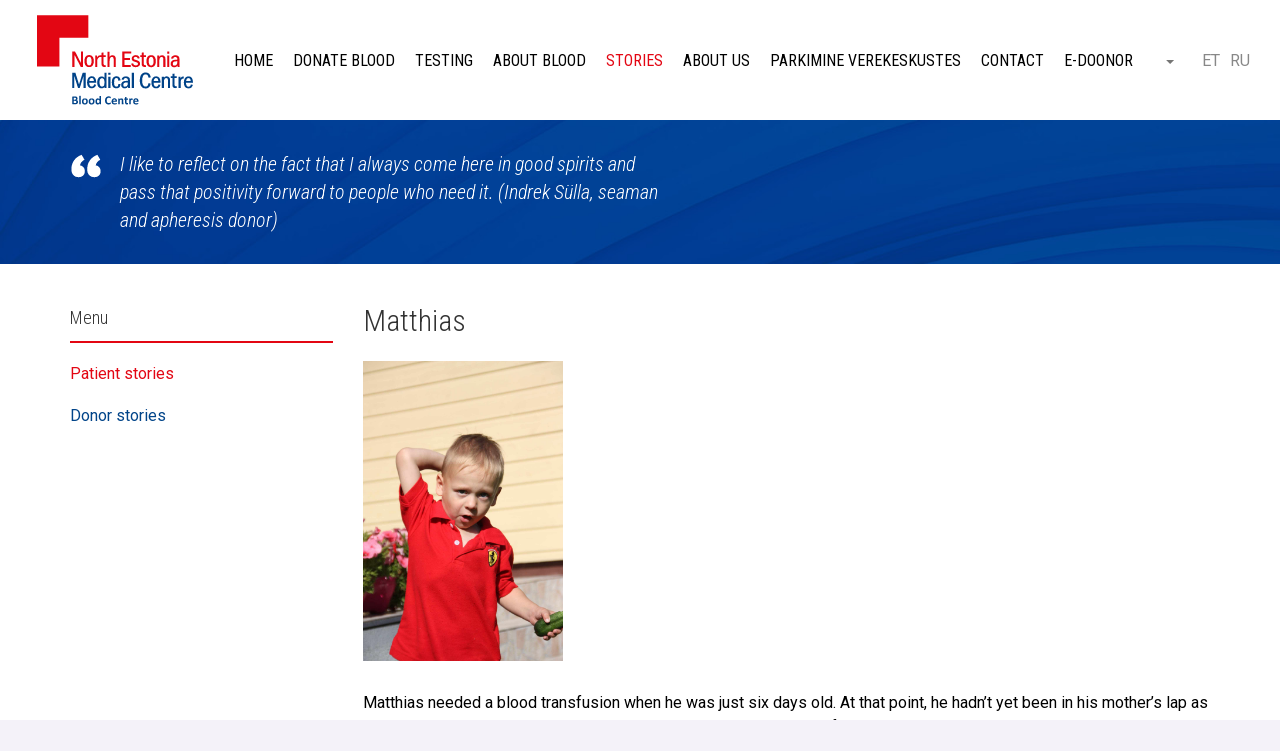

--- FILE ---
content_type: text/html; charset=UTF-8
request_url: https://verekeskus.ee/en/lugu/matthias/
body_size: 9134
content:
<!DOCTYPE html>
<html lang="en-US" prefix="og: http://ogp.me/ns#">
<head>
    <meta charset="utf-8" />
    <meta name="generator" content="OKIA" />
    <meta name="viewport" content="width=device-width, initial-scale=1" />
    <link rel="shortcut icon" type="image/ico" href="https://verekeskus.ee/wp-content/themes/verekeskus/favicon.ico" />
    <link rel="apple-touch-icon-precomposed" href="https://verekeskus.ee/wp-content/themes/verekeskus/assets/dist/gfx/apple-touch-icon-144x144.png" />
    <link rel="apple-touch-icon-precomposed" sizes="72x72" href="https://verekeskus.ee/wp-content/themes/verekeskus/assets/dist/gfx/apple-touch-icon-72x72.png" />
    <link rel="apple-touch-icon-precomposed" sizes="144x144" href="https://verekeskus.ee/wp-content/themes/verekeskus/assets/dist/gfx/apple-touch-icon-144x144.png" />
    <meta name="msapplication-square70x70logo" content="https://verekeskus.ee/wp-content/themes/verekeskus/assets/dist/gfx/smalltile.png" />
    <meta name="msapplication-square150x150logo" content="https://verekeskus.ee/wp-content/themes/verekeskus/assets/dist/gfx/mediumtile.png" />
    <meta name="msapplication-wide310x150logo" content="https://verekeskus.ee/wp-content/themes/verekeskus/assets/dist/gfx/widetile.png" />
    <meta name="msapplication-square310x310logo" content="https://verekeskus.ee/wp-content/themes/verekeskus/assets/dist/gfx/largetile.png" />
    <meta name="facebook-domain-verification" content="haz2ypgvnmj0wqjfpjjhro8jok5dd7" />
    <link href='//fonts.googleapis.com/css?family=Roboto+Condensed:300italic,400italic,700italic,400,300,700|Roboto:400,100,100italic,300,300italic,400italic,500,500italic,700,700italic,900,900italic&subset=cyrillic-ext' rel='stylesheet' type='text/css' />
    <title>Matthias &#8211; Blood Centre</title>
<style type="text/css" media="screen">#ui-datepicker-div.booked_custom_date_picker table.ui-datepicker-calendar tbody td a.ui-state-active,#ui-datepicker-div.booked_custom_date_picker table.ui-datepicker-calendar tbody td a.ui-state-active:hover,body #booked-profile-page input[type=submit].button-primary:hover,body .booked-list-view button.button:hover, body .booked-list-view input[type=submit].button-primary:hover,body table.booked-calendar input[type=submit].button-primary:hover,body .booked-modal input[type=submit].button-primary:hover,body table.booked-calendar th,body table.booked-calendar thead,body table.booked-calendar thead th,body table.booked-calendar .booked-appt-list .timeslot .timeslot-people button:hover,body #booked-profile-page .booked-profile-header,body #booked-profile-page .booked-tabs li.active a,body #booked-profile-page .booked-tabs li.active a:hover,body #booked-profile-page .appt-block .google-cal-button > a:hover,#ui-datepicker-div.booked_custom_date_picker .ui-datepicker-header{ background:#004488 !important; }body #booked-profile-page input[type=submit].button-primary:hover,body table.booked-calendar input[type=submit].button-primary:hover,body .booked-list-view button.button:hover, body .booked-list-view input[type=submit].button-primary:hover,body .booked-modal input[type=submit].button-primary:hover,body table.booked-calendar th,body table.booked-calendar .booked-appt-list .timeslot .timeslot-people button:hover,body #booked-profile-page .booked-profile-header,body #booked-profile-page .appt-block .google-cal-button > a:hover{ border-color:#004488 !important; }body table.booked-calendar tr.days,body table.booked-calendar tr.days th,body .booked-calendarSwitcher.calendar,body #booked-profile-page .booked-tabs,#ui-datepicker-div.booked_custom_date_picker table.ui-datepicker-calendar thead,#ui-datepicker-div.booked_custom_date_picker table.ui-datepicker-calendar thead th{ background:#d52b1e !important; }body table.booked-calendar tr.days th,body #booked-profile-page .booked-tabs{ border-color:#d52b1e !important; }#ui-datepicker-div.booked_custom_date_picker table.ui-datepicker-calendar tbody td.ui-datepicker-today a,#ui-datepicker-div.booked_custom_date_picker table.ui-datepicker-calendar tbody td.ui-datepicker-today a:hover,body #booked-profile-page input[type=submit].button-primary,body table.booked-calendar input[type=submit].button-primary,body .booked-list-view button.button, body .booked-list-view input[type=submit].button-primary,body .booked-list-view button.button, body .booked-list-view input[type=submit].button-primary,body .booked-modal input[type=submit].button-primary,body table.booked-calendar .booked-appt-list .timeslot .timeslot-people button,body #booked-profile-page .booked-profile-appt-list .appt-block.approved .status-block,body #booked-profile-page .appt-block .google-cal-button > a,body .booked-modal p.booked-title-bar,body table.booked-calendar td:hover .date span,body .booked-list-view a.booked_list_date_picker_trigger.booked-dp-active,body .booked-list-view a.booked_list_date_picker_trigger.booked-dp-active:hover,.booked-ms-modal .booked-book-appt /* Multi-Slot Booking */{ background:#54b7e0; }body #booked-profile-page input[type=submit].button-primary,body table.booked-calendar input[type=submit].button-primary,body .booked-list-view button.button, body .booked-list-view input[type=submit].button-primary,body .booked-list-view button.button, body .booked-list-view input[type=submit].button-primary,body .booked-modal input[type=submit].button-primary,body #booked-profile-page .appt-block .google-cal-button > a,body table.booked-calendar .booked-appt-list .timeslot .timeslot-people button,body .booked-list-view a.booked_list_date_picker_trigger.booked-dp-active,body .booked-list-view a.booked_list_date_picker_trigger.booked-dp-active:hover{ border-color:#54b7e0; }body .booked-modal .bm-window p i.fa,body .booked-modal .bm-window a,body .booked-appt-list .booked-public-appointment-title,body .booked-modal .bm-window p.appointment-title,.booked-ms-modal.visible:hover .booked-book-appt{ color:#54b7e0; }.booked-appt-list .timeslot.has-title .booked-public-appointment-title { color:inherit; }</style><meta name='robots' content='max-image-preview:large' />
<link rel="alternate" hreflang="et" href="https://verekeskus.ee/lugu/mattias/" />
<link rel="alternate" hreflang="en-us" href="https://verekeskus.ee/en/lugu/matthias/" />
<link rel="alternate" hreflang="ru-ru" href="https://verekeskus.ee/ru/lugu/mattias/" />

<!-- Google Tag Manager for WordPress by gtm4wp.com -->
<script data-cfasync="false" data-pagespeed-no-defer>
	var gtm4wp_datalayer_name = "dataLayer";
	var dataLayer = dataLayer || [];
</script>
<!-- End Google Tag Manager for WordPress by gtm4wp.com --><link rel='dns-prefetch' href='//ajax.googleapis.com' />
<link rel='dns-prefetch' href='//maxcdn.bootstrapcdn.com' />
<link rel='dns-prefetch' href='//s.w.org' />
		<script type="text/javascript">
			window._wpemojiSettings = {"baseUrl":"https:\/\/s.w.org\/images\/core\/emoji\/13.0.1\/72x72\/","ext":".png","svgUrl":"https:\/\/s.w.org\/images\/core\/emoji\/13.0.1\/svg\/","svgExt":".svg","source":{"concatemoji":"https:\/\/verekeskus.ee\/wp-includes\/js\/wp-emoji-release.min.js?ver=5.7.2"}};
			!function(e,a,t){var n,r,o,i=a.createElement("canvas"),p=i.getContext&&i.getContext("2d");function s(e,t){var a=String.fromCharCode;p.clearRect(0,0,i.width,i.height),p.fillText(a.apply(this,e),0,0);e=i.toDataURL();return p.clearRect(0,0,i.width,i.height),p.fillText(a.apply(this,t),0,0),e===i.toDataURL()}function c(e){var t=a.createElement("script");t.src=e,t.defer=t.type="text/javascript",a.getElementsByTagName("head")[0].appendChild(t)}for(o=Array("flag","emoji"),t.supports={everything:!0,everythingExceptFlag:!0},r=0;r<o.length;r++)t.supports[o[r]]=function(e){if(!p||!p.fillText)return!1;switch(p.textBaseline="top",p.font="600 32px Arial",e){case"flag":return s([127987,65039,8205,9895,65039],[127987,65039,8203,9895,65039])?!1:!s([55356,56826,55356,56819],[55356,56826,8203,55356,56819])&&!s([55356,57332,56128,56423,56128,56418,56128,56421,56128,56430,56128,56423,56128,56447],[55356,57332,8203,56128,56423,8203,56128,56418,8203,56128,56421,8203,56128,56430,8203,56128,56423,8203,56128,56447]);case"emoji":return!s([55357,56424,8205,55356,57212],[55357,56424,8203,55356,57212])}return!1}(o[r]),t.supports.everything=t.supports.everything&&t.supports[o[r]],"flag"!==o[r]&&(t.supports.everythingExceptFlag=t.supports.everythingExceptFlag&&t.supports[o[r]]);t.supports.everythingExceptFlag=t.supports.everythingExceptFlag&&!t.supports.flag,t.DOMReady=!1,t.readyCallback=function(){t.DOMReady=!0},t.supports.everything||(n=function(){t.readyCallback()},a.addEventListener?(a.addEventListener("DOMContentLoaded",n,!1),e.addEventListener("load",n,!1)):(e.attachEvent("onload",n),a.attachEvent("onreadystatechange",function(){"complete"===a.readyState&&t.readyCallback()})),(n=t.source||{}).concatemoji?c(n.concatemoji):n.wpemoji&&n.twemoji&&(c(n.twemoji),c(n.wpemoji)))}(window,document,window._wpemojiSettings);
		</script>
		<style type="text/css">
img.wp-smiley,
img.emoji {
	display: inline !important;
	border: none !important;
	box-shadow: none !important;
	height: 1em !important;
	width: 1em !important;
	margin: 0 .07em !important;
	vertical-align: -0.1em !important;
	background: none !important;
	padding: 0 !important;
}
</style>
			
	<link rel='stylesheet' id='wp-block-library-css'  href='https://verekeskus.ee/wp-includes/css/dist/block-library/style.min.css?ver=5.7.2' type='text/css' media='all' />
<link rel='stylesheet' id='booked-icons-css'  href='https://verekeskus.ee/wp-content/plugins/booked/assets/css/icons.css?ver=2.3.5' type='text/css' media='all' />
<link rel='stylesheet' id='booked-tooltipster-css'  href='https://verekeskus.ee/wp-content/plugins/booked/assets/js/tooltipster/css/tooltipster.css?ver=3.3.0' type='text/css' media='all' />
<link rel='stylesheet' id='booked-tooltipster-theme-css'  href='https://verekeskus.ee/wp-content/plugins/booked/assets/js/tooltipster/css/themes/tooltipster-light.css?ver=3.3.0' type='text/css' media='all' />
<link rel='stylesheet' id='booked-animations-css'  href='https://verekeskus.ee/wp-content/plugins/booked/assets/css/animations.css?ver=2.3.5' type='text/css' media='all' />
<link rel='stylesheet' id='booked-css-css'  href='https://verekeskus.ee/wp-content/plugins/booked/dist/booked.css?ver=2.3.5' type='text/css' media='all' />
<link rel='stylesheet' id='vfb-pro-css'  href='https://verekeskus.ee/wp-content/plugins/vfb-pro/public/assets/css/vfb-style.min.css?ver=2019.05.10' type='text/css' media='all' />
<link rel='stylesheet' id='oi-screen-css'  href='https://verekeskus.ee/wp-content/themes/verekeskus/assets/dist/css/styles_screen.min.css' type='text/css' media='screen' />
<script type='text/javascript' src='//ajax.googleapis.com/ajax/libs/jquery/1.11.2/jquery.min.js' id='jquery-js'></script>
<script type='text/javascript' src='https://verekeskus.ee/wp-content/plugins/sitepress-multilingual-cms/res/js/jquery.cookie.js?ver=4.4.10' id='jquery.cookie-js'></script>
<script type='text/javascript' id='wpml-cookie-js-extra'>
/* <![CDATA[ */
var wpml_cookies = {"wp-wpml_current_language":{"value":"en","expires":1,"path":"\/"}};
var wpml_cookies = {"wp-wpml_current_language":{"value":"en","expires":1,"path":"\/"}};
/* ]]> */
</script>
<script type='text/javascript' src='https://verekeskus.ee/wp-content/plugins/sitepress-multilingual-cms/res/js/cookies/language-cookie.js?ver=4.4.10' id='wpml-cookie-js'></script>
<script type='text/javascript' src='https://verekeskus.ee/wp-content/themes/verekeskus/assets/dist/scripts/vendors.min.js' id='oi-vendors-js'></script>
<script type='text/javascript' id='oi-app-js-extra'>
/* <![CDATA[ */
var oi_vars = {"theme_url":"https:\/\/verekeskus.ee\/wp-content\/themes\/verekeskus","ajax_url":"https:\/\/verekeskus.ee\/wp-admin\/admin-ajax.php","nonce":"c59544a2a5","lang":"en-US","messages":{"loading":"Loading data&hellip;"}};
/* ]]> */
</script>
<script type='text/javascript' src='https://verekeskus.ee/wp-content/themes/verekeskus/assets/dist/scripts/custom.js' id='oi-app-js'></script>
<link rel="https://api.w.org/" href="https://verekeskus.ee/en/wp-json/" /><link rel="canonical" href="https://verekeskus.ee/en/lugu/matthias/" />
<link rel='shortlink' href='https://verekeskus.ee/en/?p=4403' />
<link rel="alternate" type="application/json+oembed" href="https://verekeskus.ee/en/wp-json/oembed/1.0/embed?url=https%3A%2F%2Fverekeskus.ee%2Fen%2Flugu%2Fmatthias%2F" />
<link rel="alternate" type="text/xml+oembed" href="https://verekeskus.ee/en/wp-json/oembed/1.0/embed?url=https%3A%2F%2Fverekeskus.ee%2Fen%2Flugu%2Fmatthias%2F&#038;format=xml" />
<!-- Google Tag Manager -->
<script>(function(w,d,s,l,i){w[l]=w[l]||[];w[l].push({'gtm.start':
new Date().getTime(),event:'gtm.js'});var f=d.getElementsByTagName(s)[0],
j=d.createElement(s),dl=l!='dataLayer'?'&l='+l:'';j.async=true;j.src=
'https://www.googletagmanager.com/gtm.js?id='+i+dl;f.parentNode.insertBefore(j,f);
})(window,document,'script','dataLayer','GTM-KDZ7Q6S');</script>
<!-- End Google Tag Manager -->

<!-- Google Tag Manager for WordPress by gtm4wp.com -->
<!-- GTM Container placement set to automatic -->
<script data-cfasync="false" data-pagespeed-no-defer type="text/javascript">
	var dataLayer_content = {"pagePostType":"oi_story","pagePostType2":"single-oi_story","pagePostAuthor":"admin30012015"};
	dataLayer.push( dataLayer_content );
</script>
<script data-cfasync="false" data-pagespeed-no-defer type="text/javascript">
(function(w,d,s,l,i){w[l]=w[l]||[];w[l].push({'gtm.start':
new Date().getTime(),event:'gtm.js'});var f=d.getElementsByTagName(s)[0],
j=d.createElement(s),dl=l!='dataLayer'?'&l='+l:'';j.async=true;j.src=
'//www.googletagmanager.com/gtm.js?id='+i+dl;f.parentNode.insertBefore(j,f);
})(window,document,'script','dataLayer','GTM-K8668WP');
</script>
<!-- End Google Tag Manager for WordPress by gtm4wp.com -->
<!-- Meta Pixel Code -->
<script type='text/javascript'>
!function(f,b,e,v,n,t,s){if(f.fbq)return;n=f.fbq=function(){n.callMethod?
n.callMethod.apply(n,arguments):n.queue.push(arguments)};if(!f._fbq)f._fbq=n;
n.push=n;n.loaded=!0;n.version='2.0';n.queue=[];t=b.createElement(e);t.async=!0;
t.src=v;s=b.getElementsByTagName(e)[0];s.parentNode.insertBefore(t,s)}(window,
document,'script','https://connect.facebook.net/en_US/fbevents.js?v=next');
</script>
<!-- End Meta Pixel Code -->

      <script type='text/javascript'>
        var url = window.location.origin + '?ob=open-bridge';
        fbq('set', 'openbridge', '188800329464465', url);
      </script>
    <script type='text/javascript'>fbq('init', '188800329464465', {}, {
    "agent": "wordpress-5.7.2-3.0.16"
})</script><script type='text/javascript'>
    fbq('track', 'PageView', []);
  </script>
<!-- Meta Pixel Code -->
<noscript>
<img height="1" width="1" style="display:none" alt="fbpx"
src="https://www.facebook.com/tr?id=188800329464465&ev=PageView&noscript=1" />
</noscript>
<!-- End Meta Pixel Code -->
<meta name="redi-version" content="1.2.1" />
<!-- Facebook Open Graph protocol plugin NEEDS an admin or app ID to work, please visit the plugin settings page! -->
<link rel="icon" href="https://verekeskus.ee/wp-content/uploads/2017/10/favicon.png" sizes="32x32" />
<link rel="icon" href="https://verekeskus.ee/wp-content/uploads/2017/10/favicon.png" sizes="192x192" />
<link rel="apple-touch-icon" href="https://verekeskus.ee/wp-content/uploads/2017/10/favicon.png" />
<meta name="msapplication-TileImage" content="https://verekeskus.ee/wp-content/uploads/2017/10/favicon.png" />
    <style type="text/css">
        .front-jumbotron {
            background-image: url('https://verekeskus.ee/wp-content/uploads/2023/01/cropped-Loome-uusi-veregruppe-2.png');
        }
    </style>
    <!--[if lt IE 9]>
    <script src="https://oss.maxcdn.com/html5shiv/3.7.2/html5shiv.min.js"></script>
    <script src="//oss.maxcdn.com/libs/respond.js/1.4.2/respond.min.js"></script>
    <![endif]-->
	    <script type="text/javascript">
        /* <![CDATA[ */
		  (function(i,s,o,g,r,a,m){i['GoogleAnalyticsObject']=r;i[r]=i[r]||function(){
		  (i[r].q=i[r].q||[]).push(arguments)},i[r].l=1*new Date();a=s.createElement(o),
		  m=s.getElementsByTagName(o)[0];a.async=1;a.src=g;m.parentNode.insertBefore(a,m)
		  })(window,document,'script','//www.google-analytics.com/analytics.js','ga');

		  ga('create', 'UA-10572444-1', 'auto');
		  ga('send', 'pageview');
       /* ]]> */
   </script>
   <!-- Facebook Pixel Code -->
   <script>
   !function(f,b,e,v,n,t,s)
   {if(f.fbq)return;n=f.fbq=function(){n.callMethod?
       n.callMethod.apply(n,arguments):n.queue.push(arguments)};
       if(!f._fbq)f._fbq=n;n.push=n;n.loaded=!0;n.version='2.0';
       n.queue=[];t=b.createElement(e);t.async=!0;
       t.src=v;s=b.getElementsByTagName(e)[0];
       s.parentNode.insertBefore(t,s)}(window, document,'script',
       'https://connect.facebook.net/en_US/fbevents.js');
       fbq('init', '320876679137521');
       fbq('track', 'PageView');
   </script>
   <noscript>
       <img height="1" width="1" style="display:none"
       src="https://www.facebook.com/tr?id=320876679137521&ev=PageView&noscript=1"/>
   </noscript>
   <!-- End Facebook Pixel Code -->
	
    <style>
        #cn-notice-text a{
            color: #fff;
        }
        #cn-accept-cookie, #cn-more-info{
            text-shadow: none !important;
            background-image: none !important;
            background-color: #fff !important;
            border-radius: 0 !important;
            box-shadow: none !important;
            color: #002665 !important;
            font-weight: 500;
        }
        figure.blood-supplies__col {
            position: relative;
            padding-bottom: 60px;
        }
        figure.blood-supplies__col p.more {
            position: absolute;
            left: 30px;
            right: 30px;
            bottom: 30px;
            height: 43px;
        }
    </style>
</head>
<body class="oi_story-template-default single single-oi_story postid-4403 en">
    <div class="main-wrap-helper">
                <header class="main-header">
                        <h1 class="main-header__logo"><a href="https://verekeskus.ee/en/" title="Blood Centre" rel="home"><img src="https://verekeskus.ee/wp-content/themes/verekeskus/assets/dist/gfx/verekeskus-logo-en.svg" alt="Blood Centre" /><span class="sr-only">Blood Centre</span></a></h1>
            <div class="main-header__helper">
                
<div class="mainnav-section hidden-xs hidden-sm hidden-md"><ul id="menu-primary-navigation" class="menu"><li id="menu-item-2529" class="menu-item menu-item-type-custom menu-item-object-custom menu-item-2529"><a href="https://verekeskus.ee/en/">Home</a></li>
<li id="menu-item-2531" class="menu-item menu-item-type-post_type menu-item-object-page menu-item-has-children menu-item-2531"><a href="https://verekeskus.ee/en/donate-blood/">Donate blood</a>
<ul class="sub-menu">
	<li id="menu-item-2748" class="menu-item menu-item-type-post_type menu-item-object-page menu-item-2748"><a href="https://verekeskus.ee/en/donate-blood/donor-requirements/">Eligibility Requirements</a></li>
	<li id="menu-item-2532" class="menu-item menu-item-type-custom menu-item-object-custom menu-item-2532"><a href="https://verekeskus.ee/en/contact/">Where to Donate?</a></li>
	<li id="menu-item-3745" class="menu-item menu-item-type-post_type menu-item-object-page menu-item-3745"><a href="https://verekeskus.ee/en/donate-blood/mobile-team-sessions/">Mobile team sessions</a></li>
	<li id="menu-item-3148" class="menu-item menu-item-type-post_type menu-item-object-page menu-item-3148"><a href="https://verekeskus.ee/en/donate-blood/time-off-from-work-to-donate-blood/">Time Off From Work to Donate Blood</a></li>
	<li id="menu-item-2834" class="menu-item menu-item-type-post_type menu-item-object-page menu-item-2834"><a href="https://verekeskus.ee/en/donate-blood/the-blood-donation-process/">The Donation Process</a></li>
	<li id="menu-item-3024" class="menu-item menu-item-type-post_type menu-item-object-page menu-item-3024"><a href="https://verekeskus.ee/en/donate-blood/restrictions/">Restrictions</a></li>
	<li id="menu-item-3149" class="menu-item menu-item-type-post_type menu-item-object-page menu-item-3149"><a href="https://verekeskus.ee/en/donate-blood/if-you-feel-faint-while-giving-blood/">If You Feel Faint While Giving Blood</a></li>
	<li id="menu-item-3150" class="menu-item menu-item-type-post_type menu-item-object-page menu-item-3150"><a href="https://verekeskus.ee/en/donate-blood/apheresis/">Apheresis</a></li>
	<li id="menu-item-3152" class="menu-item menu-item-type-post_type menu-item-object-page menu-item-3152"><a href="https://verekeskus.ee/en/donate-blood/faq/">FAQ</a></li>
	<li id="menu-item-3153" class="menu-item menu-item-type-post_type menu-item-object-page menu-item-3153"><a href="https://verekeskus.ee/en/donate-blood/give-us-feedback/">Give Us Feedback</a></li>
	<li id="menu-item-3154" class="menu-item menu-item-type-post_type menu-item-object-page menu-item-3154"><a href="https://verekeskus.ee/en/donate-blood/the-legend-of-the-pelican/">The Legend of the Pelican</a></li>
	<li id="menu-item-3155" class="menu-item menu-item-type-post_type menu-item-object-page menu-item-3155"><a href="https://verekeskus.ee/en/donate-blood/history/">History</a></li>
</ul>
</li>
<li id="menu-item-2537" class="menu-item menu-item-type-post_type menu-item-object-page menu-item-has-children menu-item-2537"><a href="https://verekeskus.ee/en/testing/">Testing</a>
<ul class="sub-menu">
	<li id="menu-item-3156" class="menu-item menu-item-type-post_type menu-item-object-page menu-item-has-children menu-item-3156"><a href="https://verekeskus.ee/en/testing/donor-blood-testing/">Testing Donor Blood</a></li>
	<li id="menu-item-3158" class="menu-item menu-item-type-post_type menu-item-object-page menu-item-has-children menu-item-3158"><a href="https://verekeskus.ee/en/testing/viral-diseases/">Viral Diseases</a></li>
</ul>
</li>
<li id="menu-item-2540" class="menu-item menu-item-type-post_type menu-item-object-page menu-item-has-children menu-item-2540"><a href="https://verekeskus.ee/en/about-blood/">About Blood</a>
<ul class="sub-menu">
	<li id="menu-item-3254" class="menu-item menu-item-type-post_type menu-item-object-page menu-item-3254"><a href="https://verekeskus.ee/en/about-blood/red-blood-cells-erythrocytes/">Red Blood Cells (Erythrocytes)</a></li>
	<li id="menu-item-3255" class="menu-item menu-item-type-post_type menu-item-object-page menu-item-3255"><a href="https://verekeskus.ee/en/about-blood/platelets-thrombocytes/">Platelets (Thrombocytes)</a></li>
	<li id="menu-item-3256" class="menu-item menu-item-type-post_type menu-item-object-page menu-item-3256"><a href="https://verekeskus.ee/en/about-blood/blood-plasma/">Blood Plasma</a></li>
	<li id="menu-item-3257" class="menu-item menu-item-type-post_type menu-item-object-page menu-item-3257"><a href="https://verekeskus.ee/en/about-blood/about-blood-types/">About Blood Types</a></li>
</ul>
</li>
<li id="menu-item-2545" class="menu-item menu-item-type-post_type menu-item-object-page menu-item-has-children menu-item-2545 current-menu-ancestor current-menu-parent current_page_parent current_page_ancestor"><a href="https://verekeskus.ee/en/stories/">Stories</a>
<ul class="sub-menu">
	<li id="menu-item-2546" class="menu-item menu-item-type-taxonomy menu-item-object-story_category current-oi_story-ancestor current-menu-parent current-oi_story-parent menu-item-2546"><a href="https://verekeskus.ee/en/lood/patient-stories/">Patient stories</a></li>
	<li id="menu-item-2547" class="menu-item menu-item-type-taxonomy menu-item-object-story_category menu-item-2547"><a href="https://verekeskus.ee/en/lood/donor-stories/">Donor stories</a></li>
</ul>
</li>
<li id="menu-item-2554" class="menu-item menu-item-type-post_type menu-item-object-page menu-item-has-children menu-item-2554"><a href="https://verekeskus.ee/en/about-us/">About Us</a>
<ul class="sub-menu">
	<li id="menu-item-2555" class="menu-item menu-item-type-taxonomy menu-item-object-category menu-item-2555"><a href="https://verekeskus.ee/en/news/">News</a></li>
	<li id="menu-item-2556" class="menu-item menu-item-type-taxonomy menu-item-object-category menu-item-2556"><a href="https://verekeskus.ee/en/gallery/">Gallery</a></li>
	<li id="menu-item-3318" class="menu-item menu-item-type-post_type menu-item-object-page menu-item-3318"><a href="https://verekeskus.ee/en/about-us/cooperation/">Cooperation</a></li>
	<li id="menu-item-3323" class="menu-item menu-item-type-post_type menu-item-object-page menu-item-3323"><a href="https://verekeskus.ee/en/about-us/legal-acts/">Legal Acts</a></li>
	<li id="menu-item-3324" class="menu-item menu-item-type-post_type menu-item-object-page menu-item-3324"><a href="https://verekeskus.ee/en/about-us/useful-links/">Useful Links</a></li>
</ul>
</li>
<li id="menu-item-43741" class="menu-item menu-item-type-post_type menu-item-object-page menu-item-43741"><a href="https://verekeskus.ee/doonorile/parkimine-verekeskustes/">Parkimine verekeskustes</a></li>
<li id="menu-item-2561" class="menu-item menu-item-type-post_type menu-item-object-page menu-item-2561"><a href="https://verekeskus.ee/en/contact/">Contact</a></li>
<li id="menu-item-1073" class="menu-item menu-item-type-custom menu-item-object-custom menu-item-1073"><a href="https://edoonor.ee">E-doonor</a></li>
</ul></div>
                <form action="https://verekeskus.ee/en/" method="get" class="main-header__searchform">
    <a href="https://verekeskus.ee/en/?s=Blood%20Centre" class="btn-toggle-search hidden-xs hidden-sm hidden-md" title="Otsi"><span class="sr-only">Otsi</span></a>
	<div class="main-header-searchform-row visible-xs-block visible-sm-block visible-md-block">
		<input type="search" class="main-header-searchform-field" name="s" id="search" value="" placeholder="Search..." />
		<button type="submit" class="main-header-searchform-btn" title="Start search"><span class="sr-only">Start search</span></button>
	</div>
</form>
                <ul class="list main-header-lang-switch">
<li><a href="https://verekeskus.ee/lugu/mattias/" rel="alternate" hreflang="et" title="Eesti">ET</a></li>
<li><a href="https://verekeskus.ee/ru/lugu/mattias/" rel="alternate" hreflang="ru" title="Русский">RU</a></li>
<li class="current-lang"><a href="https://verekeskus.ee/en/lugu/matthias/" rel="alternate" hreflang="en" title="English">EN</a></li>
</ul>                                <div class="mobile-mainnav__section hidden-lg">
                    <button class="dropdown-toggle x" type="button" data-toggle="dropdown" title="Menu"><span class="lines"><span class="sr-only">Menu</span></span></button>
                    <div class="dropdown-menu__helper">
                        <div class="dropdown-menu">
                            <div class="dropdown-menu__content">
                                
<div class="mainnav-section__mobile"><ul id="menu-primary-navigation-1" class="mainnav-mobile__list"><li class="menu-item menu-item-type-custom menu-item-object-custom menu-item-2529"><a href="https://verekeskus.ee/en/">Home</a></li>
<li class="menu-item menu-item-type-post_type menu-item-object-page menu-item-has-children menu-item-2531"><a href="https://verekeskus.ee/en/donate-blood/">Donate blood</a>
<ul class="sub-menu">
	<li class="menu-item menu-item-type-post_type menu-item-object-page menu-item-2748"><a href="https://verekeskus.ee/en/donate-blood/donor-requirements/">Eligibility Requirements</a></li>
	<li class="menu-item menu-item-type-custom menu-item-object-custom menu-item-2532"><a href="https://verekeskus.ee/en/contact/">Where to Donate?</a></li>
	<li class="menu-item menu-item-type-post_type menu-item-object-page menu-item-3745"><a href="https://verekeskus.ee/en/donate-blood/mobile-team-sessions/">Mobile team sessions</a></li>
	<li class="menu-item menu-item-type-post_type menu-item-object-page menu-item-3148"><a href="https://verekeskus.ee/en/donate-blood/time-off-from-work-to-donate-blood/">Time Off From Work to Donate Blood</a></li>
	<li class="menu-item menu-item-type-post_type menu-item-object-page menu-item-2834"><a href="https://verekeskus.ee/en/donate-blood/the-blood-donation-process/">The Donation Process</a></li>
	<li class="menu-item menu-item-type-post_type menu-item-object-page menu-item-3024"><a href="https://verekeskus.ee/en/donate-blood/restrictions/">Restrictions</a></li>
	<li class="menu-item menu-item-type-post_type menu-item-object-page menu-item-3149"><a href="https://verekeskus.ee/en/donate-blood/if-you-feel-faint-while-giving-blood/">If You Feel Faint While Giving Blood</a></li>
	<li class="menu-item menu-item-type-post_type menu-item-object-page menu-item-3150"><a href="https://verekeskus.ee/en/donate-blood/apheresis/">Apheresis</a></li>
	<li class="menu-item menu-item-type-post_type menu-item-object-page menu-item-3152"><a href="https://verekeskus.ee/en/donate-blood/faq/">FAQ</a></li>
	<li class="menu-item menu-item-type-post_type menu-item-object-page menu-item-3153"><a href="https://verekeskus.ee/en/donate-blood/give-us-feedback/">Give Us Feedback</a></li>
	<li class="menu-item menu-item-type-post_type menu-item-object-page menu-item-3154"><a href="https://verekeskus.ee/en/donate-blood/the-legend-of-the-pelican/">The Legend of the Pelican</a></li>
	<li class="menu-item menu-item-type-post_type menu-item-object-page menu-item-3155"><a href="https://verekeskus.ee/en/donate-blood/history/">History</a></li>
</ul>
</li>
<li class="menu-item menu-item-type-post_type menu-item-object-page menu-item-has-children menu-item-2537"><a href="https://verekeskus.ee/en/testing/">Testing</a>
<ul class="sub-menu">
	<li class="menu-item menu-item-type-post_type menu-item-object-page menu-item-has-children menu-item-3156"><a href="https://verekeskus.ee/en/testing/donor-blood-testing/">Testing Donor Blood</a></li>
	<li class="menu-item menu-item-type-post_type menu-item-object-page menu-item-has-children menu-item-3158"><a href="https://verekeskus.ee/en/testing/viral-diseases/">Viral Diseases</a></li>
</ul>
</li>
<li class="menu-item menu-item-type-post_type menu-item-object-page menu-item-has-children menu-item-2540"><a href="https://verekeskus.ee/en/about-blood/">About Blood</a>
<ul class="sub-menu">
	<li class="menu-item menu-item-type-post_type menu-item-object-page menu-item-3254"><a href="https://verekeskus.ee/en/about-blood/red-blood-cells-erythrocytes/">Red Blood Cells (Erythrocytes)</a></li>
	<li class="menu-item menu-item-type-post_type menu-item-object-page menu-item-3255"><a href="https://verekeskus.ee/en/about-blood/platelets-thrombocytes/">Platelets (Thrombocytes)</a></li>
	<li class="menu-item menu-item-type-post_type menu-item-object-page menu-item-3256"><a href="https://verekeskus.ee/en/about-blood/blood-plasma/">Blood Plasma</a></li>
	<li class="menu-item menu-item-type-post_type menu-item-object-page menu-item-3257"><a href="https://verekeskus.ee/en/about-blood/about-blood-types/">About Blood Types</a></li>
</ul>
</li>
<li class="menu-item menu-item-type-post_type menu-item-object-page menu-item-has-children menu-item-2545 current-menu-ancestor current-menu-parent current_page_parent current_page_ancestor"><a href="https://verekeskus.ee/en/stories/">Stories</a>
<ul class="sub-menu">
	<li class="menu-item menu-item-type-taxonomy menu-item-object-story_category current-oi_story-ancestor current-menu-parent current-oi_story-parent menu-item-2546"><a href="https://verekeskus.ee/en/lood/patient-stories/">Patient stories</a></li>
	<li class="menu-item menu-item-type-taxonomy menu-item-object-story_category menu-item-2547"><a href="https://verekeskus.ee/en/lood/donor-stories/">Donor stories</a></li>
</ul>
</li>
<li class="menu-item menu-item-type-post_type menu-item-object-page menu-item-has-children menu-item-2554"><a href="https://verekeskus.ee/en/about-us/">About Us</a>
<ul class="sub-menu">
	<li class="menu-item menu-item-type-taxonomy menu-item-object-category menu-item-2555"><a href="https://verekeskus.ee/en/news/">News</a></li>
	<li class="menu-item menu-item-type-taxonomy menu-item-object-category menu-item-2556"><a href="https://verekeskus.ee/en/gallery/">Gallery</a></li>
	<li class="menu-item menu-item-type-post_type menu-item-object-page menu-item-3318"><a href="https://verekeskus.ee/en/about-us/cooperation/">Cooperation</a></li>
	<li class="menu-item menu-item-type-post_type menu-item-object-page menu-item-3323"><a href="https://verekeskus.ee/en/about-us/legal-acts/">Legal Acts</a></li>
	<li class="menu-item menu-item-type-post_type menu-item-object-page menu-item-3324"><a href="https://verekeskus.ee/en/about-us/useful-links/">Useful Links</a></li>
</ul>
</li>
<li class="menu-item menu-item-type-post_type menu-item-object-page menu-item-43741"><a href="https://verekeskus.ee/doonorile/parkimine-verekeskustes/">Parkimine verekeskustes</a></li>
<li class="menu-item menu-item-type-post_type menu-item-object-page menu-item-2561"><a href="https://verekeskus.ee/en/contact/">Contact</a></li>
<li class="menu-item menu-item-type-custom menu-item-object-custom menu-item-1073"><a href="https://edoonor.ee">E-doonor</a></li>
</ul></div>
                                <form action="https://verekeskus.ee/en/" method="get" class="main-header__searchform">
    <a href="https://verekeskus.ee/en/?s=Blood%20Centre" class="btn-toggle-search hidden-xs hidden-sm hidden-md" title="Otsi"><span class="sr-only">Otsi</span></a>
	<div class="main-header-searchform-row visible-xs-block visible-sm-block visible-md-block">
		<input type="search" class="main-header-searchform-field" name="s" id="search" value="" placeholder="Search..." />
		<button type="submit" class="main-header-searchform-btn" title="Start search"><span class="sr-only">Start search</span></button>
	</div>
</form>
                                <ul class="list main-header-lang-switch">
<li><a href="https://verekeskus.ee/lugu/mattias/" rel="alternate" hreflang="et" title="Eesti">ET</a></li>
<li><a href="https://verekeskus.ee/ru/lugu/mattias/" rel="alternate" hreflang="ru" title="Русский">RU</a></li>
<li class="current-lang"><a href="https://verekeskus.ee/en/lugu/matthias/" rel="alternate" hreflang="en" title="English">EN</a></li>
</ul>                                                            </div>
                        </div>
                    </div>
                </div>
            </div>
        </header>
<div class="content-hero__section">
    <div class="container">
        <blockquote>I like to reflect on the fact that I always come here in good spirits and pass that positivity forward to people who need it. (Indrek Sülla, seaman and apheresis donor)</blockquote>    </div>
</div>
<div class="container">
	<div class="row">
		<div class="col-md-3"><aside class="main-sidebar">
	<h2 class="sr-only">Külgpaani navigatsioon</h2>
	<div class="main-sidebar__nav">
		<button class="x hidden-md hidden-lg js-toggle-mobile-subnav" type="button" title="Menu"><span class="lines"><span class="sr-only">Menu</span></span></button>
		<p class="main-sidebar__title js-toggle-mobile-subnav">Menu</p>
		<div class="mainnav-submenu-section"><ul class="sub-menu">
	<li class="menu-item menu-item-type-taxonomy menu-item-object-story_category current-oi_story-ancestor current-menu-parent current-oi_story-parent menu-item-2546"><a href="https://verekeskus.ee/en/lood/patient-stories/">Patient stories</a></li>
	<li class="menu-item menu-item-type-taxonomy menu-item-object-story_category menu-item-2547"><a href="https://verekeskus.ee/en/lood/donor-stories/">Donor stories</a></li>
</ul></div>	</div>
</aside>
</div>
		<div class="col-md-9">
			<main role="main">
				<article class="main-content__section">
					<h1 class="main-content__title">Matthias</h1><p><a href="http://www.verekeskus.ee/wp-content/uploads/2015/06/Mattias.jpg"><img width="200" height="300" src="https://verekeskus.ee/wp-content/uploads/2015/06/Mattias-1364x2048.jpg" class="alignnone wp-image-4356 size-medium attachment-400x600" alt="Mattias"></a></p>
<p>Matthias needed a blood transfusion when he was just six days old. At that point, he hadn’t yet been in his mother’s lap as he was born premature and would not have survived without a transfusion<strong>. </strong><br>
Mattias is now four years old, a tough and busy little guy who hasn’t decided whether he will be a tractor operator or engineer. But thanks to donors, he has a chance to be whoever he chooses.</p>
				</article>
			</main>
		</div>
	</div>
</div>
<footer class="main-footer">
    <h2 class="sr-only">Footer navigation</h2>
    <div class="container">
        <div class="main-footer__action-list">
            <ul class="row">
                                <li class="col-sm-6 col-md-3"><a href="https://verekeskus.ee/en/donate-blood/apheresis/" class="icon icon-1">Become an apheresis donor!</a></li>
                <li class="col-sm-6 col-md-3"><a href="https://edoonor.regionaalhaigla.ee/eDoonor/" class="icon icon-2">E-donor</a></li>
                <li class="col-sm-6 col-md-3"><a href="https://verekeskus.ee/en/contact/" class="icon icon-4">Blood centres in Estonia</a></li>
            </ul>
        </div>
        <div class="main-footer__nav">
            <div class="row">
                <div class="col-sm-6 col-md-3" data-mh="footer">
                    <div class="main-footer__contact">
                        <div>
                            <h3>North Estonia Medical Centre's blood centre</h3>
                            <ul>
                                <li>Ädala str 2, Tallinn</li>
                                <li>Registratuur: <a href="tel:+372617 3001">617 3001</a></li>
                                <li><a href="mailto:verekeskus@regionaalhaigla.ee">verekeskus@regionaalhaigla.ee</a></li>
                            </ul>
                        </div>
                                                <a href="https://verekeskus.ee/en/contact/" class="btn btn-secondary btn-block">All contacts</a>
                    </div>
                </div>
                <div class="col-sm-6 col-md-3" data-mh="footer">
                                        <div class="main-footer__facebook"><iframe src="//www.facebook.com/plugins/likebox.php?href=https%3A%2F%2Fwww.facebook.com%2FDoonoridjaSobrad&#038;width&#038;height=258&#038;colorscheme=light&#038;show_faces=true&#038;header=false&#038;stream=false&#038;show_border=false&#038;appId=210414852340904" scrolling="no" frameborder="0" style="border:none; overflow:hidden; height:258px;" allowTransparency="true"></iframe></div>
                </div>
                <div class="col-sm-12 col-md-6" data-mh="footer">
                    <figure class="blood-supplies">
    <figure class="blood-supplies__col">
        <figcaption class="blood-supplies__title">Donate blood</figcaption>
        <ul class="events-list">
        <li class="events-list__item"><b>NEMC Blood centre</b> <br>Ädala str 2<br>8am-4pm Mon, Fri <br />11am-7pm Tue-Thu </li><li class="events-list__item"><b>Ülemiste Doonorikeskus</b> <br>Valukoja 7, Karl Papello maja<br>9am-5pm Mon, Wed, Fri <br /> 10am-6pm Tue, Thu </li>        </ul>
        
    </figure>
    <figure class="blood-supplies__col">
        <figcaption class="blood-supplies__title">Blood supply</figcaption>

        
        <ul class="blood-resource-list">
                        <li class="blood-resource-list__item status-1 "><span>0+</span></li>
                                    <li class="blood-resource-list__item status-10 status-alert"><span>0-</span></li>
                                    <li class="blood-resource-list__item status-1 "><span>A+</span></li>
                                    <li class="blood-resource-list__item status-8 "><span>A-</span></li>
                                    <li class="blood-resource-list__item status-1 "><span>B+</span></li>
                                    <li class="blood-resource-list__item status-6 "><span>B-</span></li>
                                    <li class="blood-resource-list__item status-9 "><span>AB+</span></li>
                                    <li class="blood-resource-list__item status-10 status-alert"><span>AB-</span></li>
                    </ul>

                <p class="note">Data as of 21.01.2026 11:18</p>
                <p class="more"><a class="btn btn-primary btn-block" href="https://verekeskus.ee/en/donate-blood/broneeri-aeg-taisvere-loovutusele/">Book an appointment</a></p>
    </figure>
</figure>
                </div>
            </div>
        </div>
    </div>
        <p class="text-center"><a href="https://verekeskus.ee/en/donate-blood/broneeri-aeg-taisvere-loovutusele/" class="btn btn-ghost-invert btn-lg"><span>Donate blood</span></a></p>
</footer>
<div class="backdrop"></div>
</div>
    <!-- Meta Pixel Event Code -->
    <script type='text/javascript'>
        document.addEventListener( 'wpcf7mailsent', function( event ) {
        if( "fb_pxl_code" in event.detail.apiResponse){
          eval(event.detail.apiResponse.fb_pxl_code);
        }
      }, false );
    </script>
    <!-- End Meta Pixel Event Code -->
    <div id='fb-pxl-ajax-code'></div><script type='text/javascript' src='https://verekeskus.ee/wp-includes/js/jquery/ui/core.min.js?ver=1.12.1' id='jquery-ui-core-js'></script>
<script type='text/javascript' src='https://verekeskus.ee/wp-includes/js/jquery/ui/datepicker.min.js?ver=1.12.1' id='jquery-ui-datepicker-js'></script>
<script type='text/javascript' id='jquery-ui-datepicker-js-after'>
jQuery(document).ready(function(jQuery){jQuery.datepicker.setDefaults({"closeText":"Close","currentText":"Today","monthNames":["January","February","March","April","May","June","July","August","September","October","November","December"],"monthNamesShort":["Jan","Feb","Mar","Apr","May","Jun","Jul","Aug","Sep","Oct","Nov","Dec"],"nextText":"Next","prevText":"Previous","dayNames":["Sunday","Monday","Tuesday","Wednesday","Thursday","Friday","Saturday"],"dayNamesShort":["Sun","Mon","Tue","Wed","Thu","Fri","Sat"],"dayNamesMin":["S","M","T","W","T","F","S"],"dateFormat":"dd.mm.yy","firstDay":1,"isRTL":false});});
</script>
<script type='text/javascript' src='https://verekeskus.ee/wp-content/plugins/booked/assets/js/spin.min.js?ver=2.0.1' id='booked-spin-js-js'></script>
<script type='text/javascript' src='https://verekeskus.ee/wp-content/plugins/booked/assets/js/spin.jquery.js?ver=2.0.1' id='booked-spin-jquery-js'></script>
<script type='text/javascript' src='https://verekeskus.ee/wp-content/plugins/booked/assets/js/tooltipster/js/jquery.tooltipster.min.js?ver=3.3.0' id='booked-tooltipster-js'></script>
<script type='text/javascript' id='booked-functions-js-extra'>
/* <![CDATA[ */
var booked_js_vars = {"ajax_url":"https:\/\/verekeskus.ee\/wp-admin\/admin-ajax.php?wpml_lang=en","profilePage":"https:\/\/verekeskus.ee\/en\/donate-blood\/broneeri-aeg-taisvere-loovutusele\/broneerimine-vereloovutusele-onnestus\/","publicAppointments":"","i18n_confirm_appt_delete":"Are you sure you want to cancel this appointment?","i18n_please_wait":"Please wait ...","i18n_wrong_username_pass":"Wrong username\/password combination.","i18n_fill_out_required_fields":"Please fill out all required fields.","i18n_guest_appt_required_fields":"Please enter your name to book an appointment.","i18n_appt_required_fields":"Please enter your name, your email address and choose a password to book an appointment.","i18n_appt_required_fields_guest":"Please fill in all \"Information\" fields.","i18n_password_reset":"Please check your email for instructions on resetting your password.","i18n_password_reset_error":"That username or email is not recognized."};
/* ]]> */
</script>
<script type='text/javascript' src='https://verekeskus.ee/wp-content/plugins/booked/assets/js/functions.js?ver=2.3.5' id='booked-functions-js'></script>
<script type='text/javascript' id='booked-fea-js-js-extra'>
/* <![CDATA[ */
var booked_fea_vars = {"ajax_url":"https:\/\/verekeskus.ee\/wp-admin\/admin-ajax.php","i18n_confirm_appt_delete":"Are you sure you want to cancel this appointment?","i18n_confirm_appt_approve":"Are you sure you want to approve this appointment?"};
/* ]]> */
</script>
<script type='text/javascript' src='https://verekeskus.ee/wp-content/plugins/booked/includes/add-ons/frontend-agents/js/functions.js?ver=2.3.5' id='booked-fea-js-js'></script>
<script type='text/javascript' src='//maxcdn.bootstrapcdn.com/bootstrap/3.3.4/js/bootstrap.min.js' id='bootstrap-js'></script>
<script type='text/javascript' src='https://verekeskus.ee/wp-includes/js/wp-embed.min.js?ver=5.7.2' id='wp-embed-js'></script>
</body>
</html>


--- FILE ---
content_type: image/svg+xml
request_url: https://verekeskus.ee/wp-content/themes/verekeskus/assets/dist/gfx/oi-icons_sprite.svg
body_size: 11304
content:
<svg width="136" height="114" viewBox="0 0 136 114" xmlns="http://www.w3.org/2000/svg" xmlns:xlink="http://www.w3.org/1999/xlink"><view id="wp-content--themes--verekeskus--assets--src--gfx--icons--icon__arrow-down" viewBox="32 98 16 16"/><svg width="16" height="16" viewBox="0 0 16 16" x="32" y="98"><path fill="#3c3c3b" d="M13 5.885l-.769-.77L8 9.346 3.769 5.115 3 5.885l5 5z"/></svg><view id="wp-content--themes--verekeskus--assets--src--gfx--icons--icon__arrow-left" viewBox="56 78 16 16"/><svg width="16" height="16" viewBox="0 0 16 16" x="56" y="78"><path d="M9.786 12.501a.291.291 0 0 0 .197-.09l.43-.451a.317.317 0 0 0 .086-.207.318.318 0 0 0-.086-.208L7.038 8l3.375-3.545a.318.318 0 0 0 .086-.208.299.299 0 0 0-.086-.207l-.43-.451a.291.291 0 0 0-.197-.09.29.29 0 0 0-.198.09L5.587 7.792c-.052.055-.086.136-.086.208s.034.153.086.207l4.001 4.204a.29.29 0 0 0 .198.09z"/></svg><view id="wp-content--themes--verekeskus--assets--src--gfx--icons--icon__arrow-left--white" viewBox="0 78 20 20"/><svg width="20" height="20" viewBox="0 0 20 20" y="78"><path d="M13.571 19a.582.582 0 0 0 .395-.18l.858-.902a.636.636 0 0 0 .173-.414.636.636 0 0 0-.173-.416L8.076 10l6.748-7.088a.637.637 0 0 0 .173-.416.597.597 0 0 0-.173-.414l-.858-.902A.582.582 0 0 0 13.57 1a.583.583 0 0 0-.395.18l-8 8.404c-.104.11-.172.271-.172.416s.068.307.172.414l8 8.406c.104.108.259.18.396.18z" fill="#fff"/></svg><view id="wp-content--themes--verekeskus--assets--src--gfx--icons--icon__arrow-right" viewBox="104 78 16 16"/><svg width="16" height="16" viewBox="0 0 16 16" x="104" y="78"><path d="M6.214 3.499a.291.291 0 0 0-.197.09l-.43.451a.318.318 0 0 0-.086.207c0 .072.035.154.086.208L8.962 8l-3.375 3.545a.318.318 0 0 0-.086.208c0 .081.035.153.086.207l.43.451c.051.054.129.09.197.09a.29.29 0 0 0 .198-.09l4.001-4.203c.052-.055.086-.136.086-.208s-.034-.153-.086-.207L6.412 3.589a.29.29 0 0 0-.198-.09z"/></svg><view id="wp-content--themes--verekeskus--assets--src--gfx--icons--icon__arrow-right--white" viewBox="20 78 20 20"/><svg width="20" height="20" viewBox="0 0 20 20" x="20" y="78"><path d="M6.428 1a.58.58 0 0 0-.394.18l-.858.902a.636.636 0 0 0-.173.414c0 .145.07.309.173.416L11.924 10l-6.748 7.088a.637.637 0 0 0-.173.416c0 .162.07.307.173.414l.858.902a.58.58 0 0 0 .394.18.583.583 0 0 0 .396-.18l8.001-8.404c.104-.11.172-.272.172-.416s-.068-.307-.172-.414l-8-8.406A.583.583 0 0 0 6.427 1z" fill="#fff"/></svg><view id="wp-content--themes--verekeskus--assets--src--gfx--icons--icon__arrow-up" viewBox="72 78 16 16"/><svg width="16" height="16" viewBox="0 0 16 16" x="72" y="78"><path d="M3.499 9.786c0 .068.036.146.09.197l.451.43a.317.317 0 0 0 .207.086.318.318 0 0 0 .208-.086L8 7.038l3.545 3.375a.318.318 0 0 0 .208.086.299.299 0 0 0 .207-.086l.451-.43a.291.291 0 0 0 .09-.197.29.29 0 0 0-.09-.198L8.208 5.587C8.153 5.535 8.072 5.5 8 5.5s-.153.034-.207.086L3.589 9.588a.29.29 0 0 0-.09.198z"/></svg><view id="wp-content--themes--verekeskus--assets--src--gfx--icons--icon__blood-drop" viewBox="0 0 32 46"/><svg width="32" height="46" viewBox="0 0 32 46"><path d="M0 0v46h32V0H0zm16 45C7.715 45 1 38.284 1 30c0-8.285 11.742-18.182 15-28.125C19.396 11.81 31 21.715 31 30c0 8.284-6.716 15-15 15z" fill="#fff"/><path d="M16.014 4.59c1.688 3.685 4.248 7.308 6.738 10.832C26.48 20.697 30 25.68 30 30c0 7.72-6.28 14-14 14S2 37.72 2 30c0-4.275 3.496-9.204 7.197-14.422 2.534-3.573 5.14-7.246 6.817-10.989M16 1.875C12.742 11.818 1 21.715 1 30c0 8.284 6.715 15 15 15 8.284 0 15-6.716 15-15 0-8.285-11.604-18.19-15-28.125z" fill="#c1272d"/></svg><view id="wp-content--themes--verekeskus--assets--src--gfx--icons--icon__caret" viewBox="0 98 16 16"/><svg width="16" height="16" viewBox="0 0 16 16" y="98"><path d="M12 6l-4 4-4-4z"/></svg><view id="wp-content--themes--verekeskus--assets--src--gfx--icons--icon__caret-down" viewBox="16 98 16 16"/><svg width="16" height="16" viewBox="0 0 16 16" x="16" y="98"><path fill="#3c3c3b" d="M12 6l-4 4-4-4z"/></svg><view id="wp-content--themes--verekeskus--assets--src--gfx--icons--icon__corner" viewBox="32 0 40 42"/><svg width="40" height="42" viewBox="0 0 40 42" x="32"><path fill="#54b7e0" d="M.857 24.075L40 41.74 13.071 0z"/><path fill="#014489" d="M40 41.74V0H13.071z"/><path fill="#f4f2f9" d="M4.252 25.607L40 41.74 1.945 30.096z"/></svg><view id="wp-content--themes--verekeskus--assets--src--gfx--icons--icon__facebook" viewBox="40 78 16 16"/><svg width="16" height="16" viewBox="0 0 16 16" x="40" y="78"><path d="M8.994 16H5.996V8h-2V5.243h2l-.004-1.625C5.992 1.37 6.602 0 9.252 0h2.205v2.758H10.08C9.047 2.758 9 3.143 9 3.86l-.005 1.381h2.479L11.18 8H8.996l-.002 8z"/></svg><view id="wp-content--themes--verekeskus--assets--src--gfx--icons--icon__facebook--new" viewBox="80 98 16 16"/><svg width="16" height="16" viewBox="0 0 16 16" x="80" y="98"><defs><style>.la{fill:#767675}</style></defs><title>iconfacebook</title><path class="la" d="M11 8H8.81v6H6.24V8H5V6h1.24V4.76C6.24 3 7 2 9 2h2.35v2.12h-1.9c-.57 0-.64.3-.64.85V6h2.57zm2.29-8H2.67A2.67 2.67 0 0 0 0 2.67v10.66A2.67 2.67 0 0 0 2.67 16h10.66A2.67 2.67 0 0 0 16 13.33V2.67A2.67 2.67 0 0 0 13.33 0z"/></svg><view id="wp-content--themes--verekeskus--assets--src--gfx--icons--icon__heart--white" viewBox="0 46 32 32"/><svg width="32" height="32" viewBox="0 0 32 32" y="46"><path d="M21.849 3.282c-2.31 0-4.392 1.028-5.849 2.672-1.457-1.643-3.538-2.672-5.848-2.672-4.406 0-7.978 3.739-7.978 8.35 0 1.24.209 2.432.576 3.571 0 0 .332 1.028.626 1.594C6.738 24.028 16 28.717 16 28.717s9.262-4.689 12.623-11.92c0 0 .435-.964.627-1.594.35-1.143.576-2.331.576-3.57 0-4.612-3.572-8.35-7.977-8.35z" fill="#fff"/></svg><view id="wp-content--themes--verekeskus--assets--src--gfx--icons--icon__home" viewBox="88 78 16 16"/><svg width="16" height="16" viewBox="0 0 16 16" x="88" y="78"><path d="M16 10L8 0 0 10h2v6h4v-6h4v6h4v-6z"/></svg><view id="wp-content--themes--verekeskus--assets--src--gfx--icons--icon__id--white" viewBox="32 46 32 32"/><svg width="32" height="32" viewBox="0 0 32 32" x="32" y="46"><path d="M29.184 20.932H32v2.815h-2.816zm0-4.225H32v2.814h-2.816zm0-4.226H32V15.3h-2.816zm0-4.222H32v2.815h-2.816zm-4.169 16.893h2.819v2.814h-2.819zm0-4.222h2.819v2.817h-2.819zm0-4.223h2.819v2.814h-2.819zm0-4.226h2.819V15.3h-2.819zm0-4.222h2.819v2.815h-2.819zm0-4.226h2.819v2.816h-2.819zm-4.167 21.119h2.814v2.814h-2.814zm0-4.22h2.814v2.815h-2.814zm0-12.673h2.814v2.815h-2.814zm0-4.226h2.814v2.816h-2.814zm-4.171 21.119h2.815v2.814h-2.815zm0-4.222h2.815v2.817h-2.815zm0-4.223h2.815v2.814h-2.815zm0-4.226h2.815V15.3h-2.815zm0-4.219h2.815v2.815h-2.815zm0-4.229h2.815v2.816h-2.815zm-4.169 21.119h2.815v2.814h-2.815zm0-4.22h2.815v2.815h-2.815zm0-4.225h2.815v2.814h-2.815zm0-4.226h2.815V15.3h-2.815zm0-4.222h2.815v2.815h-2.815zm0-4.226h2.815v2.816h-2.815zM4.172 25.152h2.811v2.814H4.172zm0-4.22h2.811v2.815H4.172zm0-4.225h2.811v2.814H4.172zm0-4.226h2.811V15.3H4.172zm0-4.222h2.811v2.815H4.172zm0-4.226h2.811v2.816H4.172zM0 25.152h2.818v2.814H0zm0-4.222h2.818v2.817H0zm0-4.223h2.818v2.814H0zm0-4.226h2.818V15.3H0zm0-4.219h2.818v2.815H0zm0-4.229h2.818v2.816H0z" fill="#fff"/></svg><view id="wp-content--themes--verekeskus--assets--src--gfx--icons--icon__instagram--new" viewBox="120 78 16 16"/><svg width="16" height="16" viewBox="0 0 16 16" x="120" y="78"><defs><style>.pa{fill:#767675}</style></defs><title>iconinstagram</title><path class="pa" d="M13.34 0H2.66A2.66 2.66 0 0 0 0 2.66v10.68A2.66 2.66 0 0 0 2.66 16h10.68A2.66 2.66 0 0 0 16 13.34V2.66A2.66 2.66 0 0 0 13.34 0zM8 4.9A3.1 3.1 0 1 1 4.91 8 3.1 3.1 0 0 1 8 4.9zm6 8.1a1 1 0 0 1-1 1H3a1 1 0 0 1-1-1V7h1.56a4.55 4.55 0 1 0 9 1 4.58 4.58 0 0 0-.11-1H14zm0-9.5a.5.5 0 0 1-.5.5h-1a.5.5 0 0 1-.5-.5v-1a.5.5 0 0 1 .5-.5h1a.5.5 0 0 1 .5.5z"/></svg><view id="wp-content--themes--verekeskus--assets--src--gfx--icons--icon__map-est--white" viewBox="64 46 32 32"/><svg width="32" height="32" viewBox="0 0 32 32" x="64" y="46"><path d="M4.63 14.185h.02l-.244.508-.064.183-.06.06-.129.021-.169-.005-.123.054-.135-.059-.204-.054-.099-.08v-.077h-.054l-.006-.076.087-.027.055.033.044-.027-.012-.09-.082-.148-.111-.021.009-.038.053-.028.022-.069h-.02l-.011-.034-.075-.027-.076-.05v-.024l.107-.07-.058-.082.033-.055-.027-.027.032-.166-.065-.136-.055-.144-.172-.239-.14-.103-.222.039-.032.037.021.055-.07-.005-.167-.099-.044.034-.005.054-.049.032-.103-.021-.052.032-.098.009-.178-.047-.044-.06-.097-.065-.011-.099-.2-.09h-.087l-.081-.032-.005-.038-.059.006-.043-.066.043-.032-.021-.08.074-.038.055.022.076-.011.087.033.122-.006.071.03.292.039h.115l.122-.033.11-.057.089.005.158-.038.098.06.053.063.146.043.161-.118.044-.14-.06-.04.005-.036h.082l.055.113.111-.027.06-.033-.09-.095-.06-.153.016-.065.09.07.05-.027.071.11.076-.044-.082-.071.07-.06-.081-.248h.082l.16.07.104-.108.128-.027.04-.096.004-.204.017-.24.168.082.123-.01.065-.039.22.174-.053.074-.039.174.033.102.016.152.082.106.193-.02.363.101.104-.027.139.12v.082l.088.052.07-.08.09.092.076-.07-.016.156.114.094-.125.015-.006.085.18.179v.077l.144.046.088.11.049.133-.06.065.15.11.016.053-.017.055.116.172-.04.081-.171.059-.037-.222-.088.082-.21-.12-.044.027-.103-.027-.095.082.005.055.052-.006-.036.144-.049.006-.027-.08-.21-.076-.022.071-.092.01-.131.007-.063.09-.05.005-.07-.048-.033.076h-.054l-.032.032.032.076.06-.005.076.112.04-.058h.077l.023-.147.071-.06.049-.005.049.055.128-.113.065.046-.093.104.06.15-.005.032h.038l.021.036-.062-.02-.002.013.043.071h-.093l-.01-.083-.107-.027v.01h.026l-.026.013v.026l.038.054-.012.007h-.04l-.057-.061-.028.061h-.008l.004.034H5.06l-.019-.034h-.103l-.003-.007-.05-.064-.037-.074-.038.01-.085-.126-.06.088-.036.114zm4.032-3.273l.002-.004-.025-.049.003-.005-.015-.024.004-.033-.022-.06-.05-.005-.072-.087-.004-.114.013-.076-.017-.055.043-.058.067.033.034-.075-.005-.06.017-.055.093.022.012.076.11.02h.135l.13-.105.059-.042.106-.05.016-.067.068-.034.043.046.05.076.063.02.058.038.05-.025.068-.013.068-.075.024-.092-.004-.077h-.042l-.017-.038.013-.033-.013-.042.017-.03.033.03.047-.03.059.035.102-.043.025-.08h.03l.062-.025.05-.017.046-.025.11.072.03.034.063.037h.058l.026.025.06-.016.053-.042.08.05.043-.004.059.034.117-.043.097-.02.08-.06.077.005.092-.038.045-.022.046.047.018-.008.088.03.05-.004.03.058-.046.033.013.038.058-.004.059-.084.068-.122.008-.114h.03v-.096l-.038-.004-.064-.149-.15-.07s-.06-.067-.073-.064c-.012.005-.131-.194-.131-.194l-.004-.125.018-.064.007-.055h.042l.081.038.046.005.114.055.194.084.096.05.067.105.034.013.038.037.101.06.08.004.113-.016.01-.02-.039-.095.004-.088-.076-.164-.1-.054h-.05l-.06-.069.021-.037.026-.067.042.009.007.07.122.047.09-.051.062-.055.101-.004.069-.043.062-.07.084-.059.063-.008.072-.08-.01-.131-.007-.152.035-.054.095-.06.16-.003.14.016.134.025.038.065.075.058.055.084.076.03h.059l.098.058h.054l.084-.047.016-.074-.025-.043.013-.059.068.026.029.062.144.059.113.086.05.05.076.016.1-.089-.007-.118-.077-.058-.096-.084.03-.038.087.047.092-.035.051-.062-.062-.059.003-.047.06.055.033-.055.059.118-.017.063.068.034.084.008.026.084.024.047.072.008.071.017.089-.043v-.1l.059-.02.076-.102.021-.092-.025-.08-.076-.06-.035-.067.018-.08-.064-.05-.033-.127.02-.143-.041-.092.021-.042v-.055l.025-.034.012.034.065.03.045.012.013.05.059.022.063-.009.037.05.08-.011.06.045v.134l.109.055.029.064-.03.055.021.117.077.051.013-.034.084.009.104.043h.093l.076-.06.008-.055.084-.016h.073l.038.059.038.007.04-.029h.073l.059-.046-.01.075.043.051.114.08.113.076.097-.038.076-.127.033-.093-.037-.04-.094-.013.01-.035-.09-.113.03-.076.017-.063.093.114.093.011.046.116v.084l.088.029.127-.072.122-.105.016-.067h.03l-.005.156.064.05.11.02.066.068.127.025.076-.02.105.038h.067l.118.005.165-.036.042-.091-.03-.093.054-.05.08.004.085.004.072-.034.084.009.066-.077.055-.126-.042-.05-.139-.194v-.075l-.105-.14v-.087l-.05-.005-.009-.084.02-.059-.007-.067.004-.134.05-.009-.038-.098.064-.016.055.058-.046.036v.029l.062.07-.033.072.088.106.122.03.05-.026.018.071.075.05h.08l.025.098.063.08.043-.004.033.088h.072l.02.055.072.011.11-.03.071-.09.008-.099.026-.087-.034-.114-.101-.089-.022-.142.04-.046-.004-.072-.027-.022-.055-.046.035-.05.021-.054.051-.022s.004-.037.004-.05c0-.012.05.046.05.046l-.004.096.034-.016.015.059.047-.009.017-.03.063.025.093.14v.089l.059.062.038-.004.03.041-.073.09.021.08.026.109-.013.118v.063l.075.013.052-.004.046.037.059.008.067-.03.05-.015.064.03.034-.08.033-.043.068.025.012-.076-.03-.026-.054.04-.033-.098.012-.084-.046-.1.017-.123.054.1.08.006.088.003.076.127-.042.025-.05.097.041.037.11.048.148-.013.088-.056.009-.097-.034-.062-.004-.127-.043-.121v-.05l.06-.009.054.063-.059.042.035.033h.044l.005.042.038-.008.13-.038v-.067l.047-.026.017.038.062-.004.043-.038-.05.092.058.018.03.089.089.05.037-.008.088.021-.059.025-.004.063.088.066.084-.004.139.022.102-.005.147.005.13-.005.127.017.105.013s.054.059.059.077a.52.52 0 0 0 .102.075l.117.104.181-.02.088.063h.125l.127.047.068.08.165.092.091.072.114-.005.094-.016.079.004.092-.004s.076-.08.076-.094c0-.012.03-.104.03-.104l-.06-.072.064-.034.038.026.067-.013.05.05.11.004.122.098.058-.03.098.071h.047l-.009.026.042.067.041-.013.055-.017.047.077-.042.03.092.07.012.037.06.014.071.088.151.084.186.127.202.172.248.113h.227l.19.014.21-.018.278-.02.202-.03.198-.034.197-.02.178-.005.205-.033s.278.025.295.021c.017-.004.223.017.223.017l.269.093.244.045.156.043s.11.034.122.034l.177-.009.227-.008.215.012.067-.016.081.016.041.084.139.043s.16.015.19.015.202-.062.202-.062l.05.008.139-.016.127-.034.067-.013.058-.089.177-.143.155-.223.068-.15.093.011.122.069.151.095.117.182.17.168.167.13.085.14-.008.127-.021.113-.06.058-.055-.025-.054.033-.097.018s-.059.126-.072.135c-.012.007-.067-.013-.067-.013l-.012-.127s-.152.06-.17.06-.003.067-.003.067l.025.067.073.004.091-.004.067.05s-.033.122-.033.14c0 .016-.08.075-.08.075l-.114.02-.1-.033h-.097l-.139.051-.118.071s.009.047.009.068v.058l-.182.064-.11.104-.12.145-.043.18-.03.202-.008.147-.076.143-.047.144-.099.104-.11.093-.064.088-.006.045h-.012l-.002.026.02.064-.066.113v.092s-.022.12-.022.136-.025.063-.039.071c-.013.008-.004.102-.012.117-.008.018.038.018.038.018l-.034.059-.029.092-.08.064-.033.135.012.13h-.1l-.09.008s-.1-.058-.117-.058-.172-.026-.172-.026l-.207-.025h-.18s-.216.013-.228.017a2.21 2.21 0 0 1-.155.016l-.278.03-.102.02h-.168l-.202.034-.227.047-.143.022-.19.05-.18.063-.236.113-.24.131-.085.113-.117.055-.113.06-.11.13-.046.16-.199.168-.029.097.046.176-.021.174-.004.217.076.21.078.114h.25l.068.025.13.114.148.135.062.088.19.245.08.126.033.083.03.254.043.201.058.055.047.117.084.102.012.255.029.078.047.264.068.093.012.071.03.084v.148l.025.143v.08l.017.168-.013.08-.03.118h.069l.004.05-.038.067-.01.081.085.093.017.084.088.066.08-.011.047-.06-.021-.058.021-.017.223.067.1.03.136.114.155.117.093.013.008.054-.147.013-.03.076.072.063.004.054.017.144.076.173-.119.074v.063h.096l.027.026.022.093.088.076.084.139.046.095-.042.073-.008.105.046.05v.156l.085.093.045.11v.105l.054.134.069.052.015.066.073.084-.022.156v.071l.065.02.05-.023.075.045.021.068.084-.013.025.08.039.014.034.04-.064.081.072.207-.034.074-.043.009-.02.08.034.059h.03l.066.14.067.045.005.054-.093.03.02.025.005.194c0 .034.043.055.043.055l.016-.042-.005-.14.04-.092.04-.046-.016-.047.063.03s.068-.076.08-.092c.013-.018-.05-.063-.05-.063l.017-.035.125.106.107.134-.056.119-.017.104-.005.098-.084.021.064.16.173.16.037.042s-.024.11-.024.12c0 .015.075.01.075.01l.076-.03.063.03.059.067.139-.021.147.021-.008.139-.004.072-.03.21-.063.11s-.106.072-.126.072-.13.012-.143.008l-.14-.051-.185.051h-.218l-.077.05s-.163-.016-.18-.016c-.017 0-.118.012-.134.012-.018 0-.077.163-.077.163s0 .069-.007.081a1.838 1.838 0 0 0-.047.156l-.118.004.012.143.04.084.045.17c.004.02.1.109.1.109s-.045.066-.07.079.003.127.003.127l-.058.067-.068.012-.097-.07-.084.05h-.083s-.093.05-.115.059a.522.522 0 0 0-.084.113l-.096.131-.09.129.03.115.11.215s-.025.066-.041.074c-.018.01.095.118.113.131.016.013-.059.076-.059.076l-.072.034-.126.004c-.016 0-.16.118-.16.118l-.03.122.064.202.076.169.004.125-.102-.005-.072-.059-.172-.08-.102-.084-.285-.047-.105.013-.329-.093-.252-.108-.199-.127-.004-.076-.125-.05h-.09l-.095-.073-.018.077-.206.004.009-.11-.127-.176-.299.16c-.016.008-.008.11-.008.11l.017.125-.127.07s-.155.026-.162.026-.058.056-.064.056a.29.29 0 0 1-.052-.025c-.007-.005-.065.06-.065.06l.031.051s-.06.05-.066.05a.312.312 0 0 1-.047-.048l.03-.023-.005-.051-.13-.063-.04.05.027.046-.074.027-.087.002-.125.075.025.07s-.07.017-.087.017-.073.012-.087.012c-.012 0-.18.222-.18.222s.026.077.026.106l-.002.077s-.065-.02-.075-.02-.062.014-.073.018c-.014.002-.01-.1-.01-.1l-.03-.154-.08.063v.12l-.061.064-.112-.029-.171-.074-.187-.482-.147.006-.226.02c-.01 0-.195-.065-.195-.065s-.18-.031-.19-.035c-.01-.003-.119-.075-.119-.075l-.148-.015-.148-.323-.012-.109-.065-.135.022-.047-.135-.093v-.114l-.16-.103.077-.156.003-.114-.209-.08-.084-.048-.025-.122-.114-.052-.172-.086-.127.004s-.054-.043-.063-.043c-.01 0-.112-.196-.112-.196l.032-.103.022-.11.075-.224v-.142l-.165-.007-.033-.054-.08-.031-.137.073-.046.02-.141-.03s-.17.02-.184.026c-.013.006-.025-.048-.025-.048s-.11-.087-.12-.087-.038.042-.038.042l-.212-.042-.067-.093s-.12-.216-.135-.226c-.017-.01.03-.077.03-.077l-.046-.031-.103-.071-.123-.084-.055.068-.071.087-.021.025-.107.006-.038-.031-.062-.052-.115-.048-.01-.09-.325-.162.081-.14-.094-.125-.06.028h-.177a.694.694 0 0 1-.081-.097l-.148.059-.245-.207.12-.106-.277-.205-.225.002-.074-.09-.16-.275-.158-.143-.142.188.14.143.073.159-.043.131.046.187-.225.06-.139-.143-.06-.193s-.116-.377-.116-.387c0-.009.051-.074.051-.074s-.025-.051-.035-.051-.139.048-.139.048l-.06.023-.142-.036-.122.006-.055.11-.095.003c-.01 0-.149.21-.149.21l-.219.243-.087.059h-.199l-.135.067-.26.28-.076-.006s-.102.077-.114.08c-.013.003-.138-.21-.138-.21l-.257.072-.02.2s-.154.011-.167.015c-.013.003-.11.132-.11.132l-.05-.06-.178-.062-.03.074-.075.076h-.043l-.173-.135-.21.114-.102-.016s-.025.153-.032.163c-.007.01-.28.038-.28.038l-.003.081-.019.062h-.466.466a1.43 1.43 0 0 0-.029.099c0 .01.06.16.065.176.003.017-.153.11-.153.11l-.13.039-.094-.07-.097.046-.016-.073h-.1l.027-.167.06-.16.046-.116.03-.087-.002-.16.02-.063.065-.135.002-.066.061-.11.019-.099.081-.064.048-.08.057-.194.087-.232.069-.2-.04-.137-.05-.023v-.057l.035-.017.038-.148-.018-.09.038-.047-.052-.088.03-.05-.026-.085-.032-.054.018-.024-.021-.111-.065.019.038-.144.036-.075.029-.06-.042-.103.06-.06s-.01-.038-.01-.048.036-.045.036-.045l.007-.076-.078-.049.017-.035.071-.015.022-.081.132-.026.074-.087.083-.035.127-.135.085-.094.002-.035h.004v-.023l-.076-.229-.17-.238-.074-.05h-.064l-.091-.036-.023-.068h-.054l-.026.042-.119-.056-.074-.031-.283-.004c-.01 0-.067.023-.08.023h-.128c-.01 0-.13.07-.13.07l-.072.078-.004.073-.023.162-.013.17-.035.119-.017.076v.006l-.002.004-.004.014h-.004l-.054.088.023.07-.045.008-.057.025-.045-.004-.107.026-.039-.019v.038l-.055.02-.015-.055-.013.042-.102.022-.004-.029h-.041l-.01.059c-.004.011-.049.035-.049.035l-.016.042-.039.007-.05.045v.048c0 .008-.065.042-.065.042l-.058.054-.006-.061-.069-.038-.101-.05-.065-.064-.016-.095-.037-.053-.035-.108-.05-.013.007-.082h-.086l-.062-.154h-.066l.003.052h.017l.007.04-.015.017.008.045h-.065l-.006-.016-.026-.094-.03.006.008.1-.052-.05-.019-.052-.054-.084-.062-.01-.05.032-.089-.065H10.6l-.018.084-.007.062-.038-.01-.059-.052-.052-.012-.077-.187-.05-.113-.06-.073-.06.036s.01.063.01.073c0 .009-.039.02-.039.02l.025.092-.03.004-.055-.042-.055-.071-.004.052-.025.036-.041-.084-.069-.078-.032.003v.075l-.052-.03-.012.045.022.035.04-.002.024.067-.035.023-.035-.03-.08-.083.003-.055.028-.02.014-.04s-.032-.069-.032-.08c0-.014-.027-.09-.027-.09l-.087-.094-.012-.1-.045-.109-.004-.061-.06-.065v-.057l-.026-.055-.04-.006.018-.088.007-.016-.017-.051.028-.019.007-.045-.025-.068v-.068l.038-.07.01-.056.042-.046-.032.015-.055-.045.004-.054.054-.03-.003-.05-.033.001-.022-.06.01-.04.02-.005.015-.031-.026-.004.003-.035-.053-.004-.004-.026.035-.032.042-.012-.007-.04-.064.014-.041.074-.03-.055-.03.028.007.049.037.013-.01.08h-.046l-.013-.032-.048.013-.083-.1.02-.035s-.049-.035-.062-.035c-.012 0-.047.031-.047.031l-.078-.04.015-.03.006-.05-.06-.03-.061-.016.02-.045V16.3l-.04-.024.007-.08s0-.058-.01-.058-.028.013-.042.023c-.012.01.01-.097.01-.097l-.01-.051-.03-.05s-.036.008-.05.008-.016.038-.016.038l.046.02.025.09-.025.058-.033.035.058.025-.016.075-.023.042-.049-.01.02-.045-.013-.032.003-.033h-.021l-.027.029-.045-.01-.08.039-.052-.083.007-.058.077-.058.023-.11.052.007.011-.057-.056-.007.002-.026.039-.047v-.078l-.031-.048-.036-.052-.02-.083v-.048l-.038-.042.015-.032s-.002-.036-.015-.036-.04-.064-.04-.064l.044-.052.025-.115-.049-.012.017-.073-.042-.025s-.01-.048 0-.048.064-.028.064-.028l.048-.004-.003-.055-.039-.038.004-.028h.035l.048.05.08-.003.042-.012.027.015.06-.025.045-.023.048.007.035-.088-.05-.003-.049.054-.13-.108-.038.013-.035-.055.028-.041-.046-.071s.03-.023.04-.023l.107.014.03.062.067.022.087.025.085-.025.039-.051.079.03.067-.013.072.038.034-.008-.026-.05-.043-.01.009-.071.052.012.066-.03.051.008.059-.012.062.042.005-.038.034.008.055-.024.104.042v-.055l.035-.004v-.058l.016-.051-.038-.046.009-.052-.038-.038h-.252l-.018.009-.029-.009h-.214c-.006-.005-.01-.007-.014-.007h-.126l-.016.007h-.219c-.013.017-.028.034-.038.034-.017 0-.088-.007-.088-.007l-.038-.027H8.49l-.023.034h-.08l-.072.073-.05-.004.004-.051.055-.014.016-.038h-.031l-.014-.04.03-.017.028.029.008-.022-.046-.029-.006-.021h.105l.006-.029.038.026.047-.064h-.05s-.026-.05-.026-.067.034-.03.034-.03l-.009-.042-.013-.042.06.03.055-.013-.005.135.058.037.073-.033.075-.042s-.064-.064-.075-.064c-.013 0 .004-.07.004-.07l.016-.098-.042-.021-.062-.063-.073-.058-.054-.059.025-.043-.062-.097-.051-.054-.059-.064.008-.164-.05-.004-.046.026-.08-.084.032-.073.035-.08-.035-.066.005-.105.14-.008.037.084.064.024.117-.104.088-.004.06.037v-.097l-.047-.067.004-.038.08.016-.003.042.126.098.096-.081.092.064.068-.064-.064.014-.02-.047.038-.018.03-.059-.034-.07.029-.034.063.03.093.008.037.113.05.004.019-.08.007-.046.055.03.013-.063-.05-.077h-.04l-.054-.059.022-.02-.026-.03-.03.03-.062-.059-.005-.029.05-.005.005-.025-.06-.041-.003-.098-.05-.025h-.055l.068.101-.004.072-.043.004.072.15.055.056-.022.039-.08-.082-.063-.142-.05.013.008-.068h-.076l-.034.026.022.046-.051.05.042.067v.068l.038.047-.055.03-.054-.018-.008.054H8.8l-.052-.05-.096-.038-.013-.037-.05-.01-.093.026-.025-.008-.046.008-.084-.038-.051-.046-.03-.064-.05-.02-.034-.047-.004-.088-.063-.014.03-.05-.042-.025-.035-.075.026-.025.062.025.005.033.056.004.058.043-.008-.068.034-.033-.038-.067.053-.017-.033-.026-.033.026-.039-.035-.012-.079.026-.034-.018-.088.014-.03-.022-.045.034-.068.093.062.117.018.05-.022v-.075l.081-.009.012.068.047.026v.096h.042l.046-.08-.055-.042-.055-.076-.037-.067.046-.038.05.021.084.059.025-.038-.016-.093-.05-.117-.014-.093-.007-.114-.021-.043h-.003zm6.065-4.11l.12-.073.036.063.057-.044.026.049-.062.025-.006.069-.072.035h-.053l-.052-.067.006-.056zm-3.945 2.295l.043-.054v-.05l.052-.038.108.031.077.02.05.08-.006.068.046.062-.035.067.025.1-.046-.005-.106-.02-.077-.07v-.093h-.057l-.01-.056-.064-.042zm-.274 0l.067-.005.058-.026.056.015.062.093-.104.01.088.052.095.063v.063l.053.073-.117.046-.067-.03-.005-.043-.108-.056-.057-.121-.064-.062s-.036-.057-.052-.061c-.015-.006.02-.032.02-.032l.075.02zm3.105-2.503l.048.005v.124l.088.069-.01.057.04.119.032.067v.069l.062.103-.036.041h-.026l-.057.01-.047-.014-.12-.094-.057-.036s-.042-.07-.042-.085v-.077l-.031-.026.042-.035.005-.073.052-.054v-.078l.057-.092zm2.258-.397l.172.064.057.098.073.067s0 .08.014.08c.016 0-.05.031-.05.031l-.057-.058-.083-.016-.016.027-.085.052s-.03-.059-.015-.059.1-.067.1-.067v-.098l-.058-.037-.062-.031.01-.053zm-9.173 5.711l.025-.084.068.026.045-.043.049-.066.111.029.066.054.121.034.022-.02.12.025-.022.057.076.021s-.008.098.017.098c.024 0 .024-.098.041-.098.016 0 .066.053.066.053l.024-.074s-.02-.041 0-.041c.022 0 .063-.004.063-.004l-.004.074.08.012.004.055.02-.117.029-.016.058.062.02.053.05.018.028.073v.072l.048.054.04.02.013.078-.029.034.009.051-.028.07-.081-.037-.05-.064-.029.03-.057-.01-.008-.028-.033.008.037.072-.037.05-.117-.038-.075.004.034.041-.037.021.037.062.086.054-.127-.034-.16-.177-.057-.063-.05.012-.065-.012-.013.033.033.137-.009.026-.037-.022-.084-.065-.033.009.009.065h-.042l-.053.05-.04-.03-.042-.122.037-.038.062.012-.009-.047-.049-.016-.05-.062-.037-.004-.006-.107-.057-.017-.063-.06v-.078l-.011-.086.053-.029zM5.08 18.723l-.014.052.015.11-.04.06-.11-.087h-.204l-.148-.096-.1.014-.054.065.005.12.095.106.022.07.098.012-.054.048.06.116-.017.056-.125.022-.035.044-.153-.05-.011-.095-.06-.01-.017-.055-.04-.016-.022.065.006.054-.045.012-.016-.094-.065-.081.126-.027.005-.072-.06-.062-.066.038-.059-.054-.017.059-.016.074.021.093-.095.076-.043-.152-.055.048v.06l-.088.071-.054-.022v-.081l-.057-.054.016-.123-.038-.012-.06.123-.016.12-.065.06h-.072v-.146l-.056-.06-.006-.06-.11.021-.042.108.01.055-.14.102-.13-.058-.133-.005-.06.037-.12.012-.205.133-.108.103-.08.102-.016.158-.022.194.044.103-.054.043.037.112-.092.109v.094l.022.051-.05.044h-.054l-.06.162.039.075-.012.065-.057.071-.087.098v.074l-.086.07.004.098.082.107-.01.125-.094.06v.032l-.065.047h-.063l-.076.082-.066.016-.027.066-.078.086-.05.074-.087.017-.043.071-.082.07-.172.011-.065-.114-.044-.066.021-.068-.01-.093-.068.006-.05-.06.028-.033-.005-.106-.018-.043.072-.06.03.021.093-.049-.01-.082.02-.09.12-.048.011-.05-.016-.07.01-.066.085-.021v-.14l.055-.032.005-.098s.033-.145.049-.15a.29.29 0 0 0 .06-.06l.084-.01.012-.034.092.017.027.135.088.067.111-.05-.01-.06.016-.103-.021-.055.01-.052.039-.01.054-.158.065-.13.117-.064v-.07l-.037-.05v-.073l-.064-.049-.01.037-.125-.016-.05.028-.095-.067.01-.103-.075.012-.066-.028-.082-.038-.006-.052-.122-.039.011.102-.082-.016-.016-.167-.065-.065.049-.055-.14-.242-.136-.144-.076-.017-.02-.109-.065-.021.044.162-.022.027h.09l.011.058-.101.006-.147-.085-.139-.027-.087-.055-.05-.065-.054.005-.021-.1-.036.062-.084-.101h-.06l.024-.056v-.007l-.038-.008.014-.03h.017l-.003-.02-.044-.02-.011-.06.087-.054.155.087.073.066h.019l.012-.033.006-.04.048-.026.006-.07-.13-.099-.006-.095-.038-.027v-.066l.077.038.021-.027.155.144-.051.04.084.07-.036.049.057.033.066-.006.033-.087.08-.01-.048-.061-.016-.09-.11-.093.018-.098.147.093.01-.027.09.064.011.045.093-.071-.038-.071.125-.077L.93 18l-.028.024-.044.034-.065-.085.076-.055.131.05-.033-.082-.054-.006-.027-.12.038-.016-.033-.042H.848l-.006-.049-.065.012-.02-.055H.692l-.004-.092.076.004-.032-.076-.05-.008-.032.026-.028-.02.022-.044-.065-.126-.107-.113.012-.09-.061-.12-.136-.006v.044l-.06.005-.063-.098-.026-.16h.068l.109.138.125.017.112-.058-.006-.108-.06-.087.072-.117.113.068.123.054.115-.022.103.054.118.222.064.152-.015.054.049.167.076.126.006.094.1.023.115-.067-.028-.111.043-.076-.043-.027-.021-.134.032-.087-.005-.05.01-.087.071-.041.032.033-.005.03.085.06.043-.07-.027-.031-.049.019-.057-.073.052-.066.093.05.043-.06-.043-.038.098-.066.079.005.038-.068-.016-.12.028-.13.091-.008.017.1.065.054-.033.055.022.166-.022.071.04.087.094.058.077-.019.059.008.066-.035.01-.082.063-.2-.051-.103.01-.049-.054-.043-.022.027-.038.038v-.092l.021-.074-.027-.088.049-.12.129.083.055-.05.14-.005.064-.043.06.032.12-.006.149-.044.033.023.065-.01.028.02.06-.042h.062l.071-.08.076-.039-.01-.053.076-.04.033-.1.046-.027.006-.109.038-.115.027.04h.065l.054.036.04.072.068.098.043.106.043.088-.022.054.088.09.106.038.098-.006.087-.057.012-.05.037.007v-.044l-.049-.049.044-.005.062.016.039.114.005.058.168.038.086-.156.065-.125-.022-.076.131-.117.248.098.139-.077.125.06.232.01.07.031v.044l.134.103.072-.005.049.086.065.028.06.134.057-.027.099.115.125.037.155.057.044.104-.039.071.049.133s.107.12.123.12.103-.017.103-.017l.098.028.123.103.103.041.088.012.084.104.06-.006-.016.054h.054l-.005.065.011.101.098.006.006.104-.06.01-.006.15-.054.012-.093.07-.046-.027.09-.066.044-.01-.006-.084.048-.018-.048-.086-.043.049-.096-.055-.044-.006-.098-.027-.044-.005v.017l-.064-.05-.042.038.047.027.044.088h.092l.011.054s-.039.024-.022.024.05.04.05.04l-.018.054-.043-.012-.098-.076-.039.033-.007-.107h-.055l-.006-.086-.064-.039.01-.065.06-.017.033.022.057-.068-.052-.038-.038.033H6.94l-.028.041-.05-.047.006.074-.006.109s-.026.016-.026 0v-.087s-.044.016-.044 0c0-.017.032-.074.032-.074l-.038-.087-.036.049-.016.068-.048.05.027.098.027.064-.076.027.01.069h-.06l.017.054-.082.04.006.058-.049.012-.031-.066.025-.065-.063.021-.12-.032-.022.06-.01.125.037.068.05.093-.027.06.092-.07v.06l-.005.058-.07.034-.055-.043-.082.027-.025-.06h.095v-.066l-.054-.017-.079.034-.017.07.033.082-.022.058s-.064.026-.038.032a.328.328 0 0 1 .082.049l-.022.016-.081-.032-.05-.033-.037.021-.113-.021-.048-.082-.072-.101-.054.017-.037.128.108.109-.01.06-.066.011-.028.027-.004.085-.053.043-.027.06.027.016-.005.07-.05-.016-.027.05.022.095-.08.033-.056-.049-.016.06-.073-.032v-.088h.062l-.09-.069-.076.017v-.054l.098-.022-.017-.087-.103-.055.016.098-.06.088.066.07-.006.058-.065.005.032.06-.025.018h-.1zm16.866-.102l.012-.087.006-.126.102-.076.018-.166-.107-.063-.019-.117-.078-.156-.19-.123-.147-.044-.217.057h-.177c-.018 0-.103.153-.103.153l-.006.107-.006.262-.076.066-.186.182-.007.147.074.088.132.185.03.107.086.073.07.07-.033.125s.076.16.057.16c-.02 0-.006.063-.006.063l.101.154.081-.025.097.113-.057.07.04.16.062.012.019.082-.019.108.063.078s.03.15.03.175.046.092.046.092l.034-.167.062-.132-.044-.16v-.44l.102-.12.012-.166.126-.102.034-.144-.072-.179.038-.28.003-.016h.013zm-15.574-2.9l.049-.05.073-.042.13.05s.018.018.025.018c.006 0 .085-.05.085-.05l.023-.08-.043-.047.004-.097-.02-.034.025-.029.025-.002-.048-.053.014-.094.073-.081.06.04.03-.029.044-.002.062-.043.13.068.034-.002.127.085.053.009.168.102h.049l.08.058.128.037.039.04.003.025.025.04s.023.102.014.102c-.01 0-.1.049-.1.049l-.006.066.02.047.05.06.022.077.077.098.064.079.009.054-.007.074.025.063.044.063-.034.11-.084.006-.04.04-.042.008-.121-.026-.034-.042.005-.06-.06-.08-.023.023v.071l-.033.083-.042.008-.022-.042.022-.06-.037-.023-.03.076s-.032.007-.037-.002a1.866 1.866 0 0 1-.022-.084L7.3 16.37l-.06.049.01.043-.04.037.007.059-.054.058-.03-.011-.035.002-.008-.078-.009-.092.041-.075-.032-.048s-.041.01-.032.017c.008.006.015.048.015.048l-.009.06-.043.002-.024-.06-.045.026-.072-.084.023-.033.03-.049-.063-.042-.1-.094-.066-.041-.014.04-.037.033-.056-.007-.059-.065-.092-.027-.047-.052s-.064-.032-.064-.038v-.05s.018-.008.021-.017c.002-.009.002-.037.002-.037l.028-.034-.018-.081.002-.007zm-2.994 4.023l.023-.002.034.02.039-.002.01.048-.026.04.05.003.014.067-.033.05.072.02.014.031-.03.05-.076.073-.047.068h-.026v-.042l-.061-.044-.012-.055h-.031l-.003.019-.036-.006-.003.037-.052.049-.018-.023.042-.063-.014-.036.045-.077.033.004v.045l.045-.045.04-.057-.015-.058.042-.034-.007-.05-.011-.022-.002-.008zm7.507.374a.91.91 0 0 0 .061-.048l.052.006.081-.027.059-.005.056.03-.03.036.024.078s-.04.021-.044.021-.017.055-.017.055l.025.047-.02.039-.033.004-.007.064-.042.06-.018.075-.064-.002-.017.023-.042.003-.02-.065-.044-.117.01-.086.033-.076.009-.054-.011-.057-.001-.004z" fill-rule="evenodd" clip-rule="evenodd" fill="#fff"/></svg><view id="wp-content--themes--verekeskus--assets--src--gfx--icons--icon__quote" viewBox="104 0 32 32"/><svg width="32" height="32" viewBox="0 0 32 32" x="104"><path d="M14.813 21.338c0 1.764-.592 3.18-1.78 4.243-1.185 1.065-2.662 1.597-4.426 1.597-2.25 0-4.013-.713-5.29-2.146C2.038 23.605 1.4 21.703 1.4 19.33c0-2.432.38-4.5 1.141-6.204.758-1.703 1.672-3.117 2.736-4.244 1.065-1.124 2.176-2.007 3.33-2.646 1.157-.638 2.159-1.109 3.012-1.414l2.92 4.927c-1.219.488-2.252 1.265-3.102 2.327-.853 1.065-1.34 2.205-1.46 3.422 1.216 0 2.328.533 3.332 1.597 1.002 1.064 1.504 2.48 1.504 4.243zm15.787 0c0 1.764-.594 3.18-1.78 4.243-1.185 1.065-2.662 1.597-4.426 1.597-2.251 0-4.015-.713-5.292-2.146-1.278-1.427-1.916-3.329-1.916-5.702 0-2.432.378-4.5 1.14-6.204S20 10.01 21.064 8.882c1.063-1.124 2.174-2.007 3.33-2.646 1.155-.638 2.159-1.11 3.012-1.414l2.92 4.927c-1.219.488-2.252 1.265-3.103 2.327-.852 1.065-1.338 2.205-1.46 3.422 1.215 0 2.327.533 3.33 1.597 1.005 1.064 1.507 2.48 1.507 4.243z" fill="#084687"/></svg><view id="wp-content--themes--verekeskus--assets--src--gfx--icons--icon__quote--white" viewBox="104 32 32 32"/><svg width="32" height="32" viewBox="0 0 32 32" x="104" y="32"><path d="M14.813 21.338c0 1.764-.592 3.18-1.78 4.243-1.185 1.065-2.662 1.597-4.426 1.597-2.25 0-4.013-.713-5.29-2.146C2.038 23.605 1.4 21.703 1.4 19.33c0-2.432.38-4.5 1.141-6.204.758-1.703 1.672-3.117 2.736-4.244 1.065-1.124 2.176-2.007 3.33-2.646 1.157-.638 2.159-1.109 3.012-1.414l2.92 4.927c-1.219.488-2.252 1.265-3.102 2.327-.853 1.065-1.34 2.205-1.46 3.422 1.216 0 2.328.533 3.332 1.597 1.002 1.064 1.504 2.48 1.504 4.243zm15.787 0c0 1.764-.594 3.18-1.78 4.243-1.185 1.065-2.662 1.597-4.426 1.597-2.251 0-4.015-.713-5.292-2.146-1.278-1.427-1.916-3.329-1.916-5.702 0-2.432.378-4.5 1.14-6.204S20 10.01 21.064 8.882c1.063-1.124 2.174-2.007 3.33-2.646 1.155-.638 2.159-1.11 3.012-1.414l2.92 4.927c-1.219.488-2.252 1.265-3.103 2.327-.852 1.065-1.338 2.205-1.46 3.422 1.215 0 2.327.533 3.33 1.597 1.005 1.064 1.507 2.48 1.507 4.243z" fill="#fff"/></svg><view id="wp-content--themes--verekeskus--assets--src--gfx--icons--icon__search" viewBox="48 98 16 16"/><svg width="16" height="16" viewBox="0 0 16 16" x="48" y="98"><path d="M16 14.586l-4.256-4.256A6.465 6.465 0 0 0 13 6.5 6.5 6.5 0 1 0 6.5 13c1.434 0 2.755-.47 3.83-1.256L14.586 16 16 14.586zM2 6.5a4.5 4.5 0 1 1 9 0 4.5 4.5 0 0 1-9 0z" fill="#3c3c3b"/></svg><view id="wp-content--themes--verekeskus--assets--src--gfx--icons--icon__search--white" viewBox="64 98 16 16"/><svg width="16" height="16" viewBox="0 0 16 16" x="64" y="98"><path d="M16 14.586l-4.256-4.256A6.465 6.465 0 0 0 13 6.5 6.5 6.5 0 1 0 6.5 13c1.434 0 2.755-.47 3.83-1.256L14.586 16 16 14.586zM2 6.5a4.5 4.5 0 1 1 9 0 4.5 4.5 0 0 1-9 0z" fill="#fff"/></svg><view id="wp-content--themes--verekeskus--assets--src--gfx--icons--icon__tent--white" viewBox="72 0 32 32"/><svg width="32" height="32" viewBox="0 0 32 32" x="72"><path d="M29.726 23.595c.247.757-.197 1.369-.994 1.369H22.31a1.44 1.44 0 0 1-1.44-1.44V21.24c0-.796-.565-1.754-1.262-2.14l-2.343-1.303c-.696-.386-1.823-.386-2.519 0L12.401 19.1c-.695.386-1.26 1.344-1.26 2.14v2.282a1.44 1.44 0 0 1-1.44 1.44H3.276c-.797 0-1.24-.612-.994-1.368l3.188-9.748c.248-.757.996-1.71 1.674-2.128l7.634-4.728c.677-.419 1.775-.419 2.452 0l7.634 4.728c.678.419 1.426 1.37 1.674 2.128l3.187 9.748zM0 22.292l.55 2.78 1.092-.216-.551-2.78L0 22.292zm30.91-.215l-.552 2.78 1.091.216.551-2.78-1.09-.216z" fill="#fff"/></svg></svg>

--- FILE ---
content_type: image/svg+xml
request_url: https://verekeskus.ee/wp-content/themes/verekeskus/assets/dist/gfx/verekeskus-logo-en.svg
body_size: 4160
content:
<svg id="Layer_1" data-name="Layer 1" xmlns="http://www.w3.org/2000/svg" viewBox="0 0 280.5 156.17"><defs><style>.cls-1{fill:#e30613}.cls-2{fill:#004388}</style></defs><title>Artboard 1</title><path class="cls-1" d="M18.68 8.35v80.02h34.94V43.28h45.09V8.35H18.68z"/><path class="cls-2" d="M84.19 116.53l-5.68-18.29H73.7v23.99h3.13V103.3l5.83 18.93h2.57l5.99-18.94v18.94h3.35V98.24h-4.71l-5.67 18.29zM111 113.4c-.11-6.47-2.41-9.76-6.83-9.76-3.59 0-7.43 2.55-7.43 9.69 0 5.82 2.65 9.16 7.28 9.16 3.45 0 5.71-1.77 6.71-5.26l.07-.26-3.07-.67-.07.23c-.49 1.6-1.21 3.3-3.49 3.3a3.51 3.51 0 0 1-3.52-2.57 11 11 0 0 1-.52-3.6H111zm-7.13-7.1c2.92 0 3.47 2.85 3.51 4.73h-7.08c.31-3.14 1.51-4.73 3.53-4.73zM123.7 106a4.85 4.85 0 0 0-4.34-2c-4.19 0-6.79 3.65-6.79 9.51 0 2.72.65 9.06 6.72 9.06a5.41 5.41 0 0 0 4.71-2.17v1.81h3v-24h-3.3zm-3.7 13.9c-2.62 0-3.89-2.21-3.89-6.75 0-4.38 1.22-6.5 3.74-6.5a3.48 3.48 0 0 1 2.86 1.41 5.54 5.54 0 0 1 1 3.58v2.89c0 1.69-.07 3.06-.91 4.06a3.61 3.61 0 0 1-2.8 1.31zM129.91 104.35h3.24v17.87h-3.24zM129.92 98.15h3.24v3.27h-3.24zM142.38 106.45c2.52 0 2.81 1.87 3.15 4v.26l3.28-.63v-.25c-.42-2.13-1.19-6.09-6.34-6.09-4.66 0-7.13 3.33-7.13 9.62 0 6 2.47 9.23 6.94 9.23 5.54 0 6.18-4.08 6.53-6.27v-.26l-3.28-.38v.26c-.24 2.11-.65 4-3.07 4-3.59 0-3.59-4.33-3.59-6.19 0-6.07 1.34-7.3 3.51-7.3zM163.53 116.4v-5.1c0-2.06 0-4.18-1.18-5.52a6.57 6.57 0 0 0-5.05-1.92 8.52 8.52 0 0 0-3.66.77 5.26 5.26 0 0 0-3.13 3.91l-.06.27 3 .46h.23l.06-.21a3.16 3.16 0 0 1 3.4-2.53c3.18 0 3.18 2.83 3.18 4v.47a20.42 20.42 0 0 0-2.17-.11c-3.24 0-5.49.75-6.88 2.3a6.18 6.18 0 0 0-1.45 4c0 3.27 2.28 5.47 5.67 5.47a5.51 5.51 0 0 0 5.06-2.87 17.51 17.51 0 0 0 .21 2.16v.22h3.15l-.07-.31c-.27-1.29-.31-1.96-.31-5.46zM156 120a2.48 2.48 0 0 1-2.81-2.74c0-2.68 1.66-3.93 5.23-3.93a9.71 9.71 0 0 1 1.89.17 7.1 7.1 0 0 1-.76 4.4A4 4 0 0 1 156 120zM166.45 98.22h3.24v23.99h-3.24zM188 100.69c3.42 0 4 2.89 4.53 5.22l.05.26 3.37-.79-.05-.24c-.42-2-1.53-7.35-8-7.35-3.37 0-9 1.63-9 12.58 0 4.63 1.16 12.4 8.92 12.4 5.75 0 7.24-3.75 7.95-7.42v-.24l-3.22-.75-.06.25c-.89 4-2 5.26-4.53 5.26-4.68 0-5.38-6-5.38-9.56.03-6.31 1.9-9.62 5.42-9.62zM211.3 113.56c-.11-6.47-2.41-9.76-6.83-9.76-3.59 0-7.43 2.55-7.43 9.69 0 5.82 2.65 9.16 7.28 9.16 3.45 0 5.71-1.77 6.71-5.26l.07-.26-3.07-.67-.07.23c-.49 1.6-1.21 3.3-3.49 3.3a3.51 3.51 0 0 1-3.52-2.57 11 11 0 0 1-.52-3.6h10.87zm-7.13-7.1c2.92 0 3.47 2.85 3.51 4.73h-7.08c.35-3.13 1.55-4.72 3.57-4.72zM235.62 119.45c-2.58 0-2.58-1.13-2.58-4.5v-8.47h3.59v-2.62H233v-4.32l-3.24.29v4h-2.65v2.62h2.65V115c0 4.22 0 7.26 4.92 7.26a9 9 0 0 0 1.89-.14v-2.69a3 3 0 0 1-.95.02zM247.41 103.89a5.17 5.17 0 0 0-5.07 3.17v-2.72h-2.94v17.87h3.24V113c0-2.22.55-3.89 1.59-4.82a4 4 0 0 1 3.18-.87zM258.48 116.74c-.49 1.6-1.21 3.3-3.49 3.3a3.51 3.51 0 0 1-3.52-2.57 11 11 0 0 1-.52-3.6h10.87v-.26c-.11-6.47-2.41-9.76-6.83-9.76-3.59 0-7.43 2.55-7.43 9.69 0 5.82 2.65 9.16 7.28 9.16 3.45 0 5.71-1.77 6.71-5.26l.07-.26-3.07-.67zm-3.79-10.23c2.92 0 3.47 2.85 3.51 4.73h-7.08c.35-3.13 1.54-4.72 3.57-4.72zM216.48 112.88c0-2.38.46-6.36 3.55-6.36 2.73 0 2.73 2.27 2.73 4.67v11H226v-11c0-2 0-3.8-.67-5a5 5 0 0 0-4.52-2.31 4.64 4.64 0 0 0-4.34 2.25v-1.83h-3.24v17.94h3.24z"/><path class="cls-1" d="M87.18 65.13v17.75l-9.11-17.75h-4.26v24h3.13V69.92l9.97 19.21h3.4v-24h-3.13zM100 70.52c-4.77 0-7.39 3.35-7.39 9.44 0 2.83.71 9.41 7.28 9.41 3.35 0 7.35-1.67 7.35-9.62-.03-2.75-.74-9.23-7.24-9.23zm-.08 2.66c2.47 0 3.78 2.35 3.78 6.78s-1.27 6.75-3.78 6.75-3.8-2.27-3.8-6.71 1.27-6.82 3.77-6.82zM155.2 78.12h8.29v-2.87h-8.29v-7.27h10.53v-2.87h-14.07V89.1l13.13.02v-2.87l-9.59-.02v-8.11zM173.58 78.4c-3.12-.87-4.11-1.22-4.11-2.74 0-1.17.91-2.42 2.92-2.42a3.48 3.48 0 0 1 3.32 2.58l.11.28 2.87-.68-.08-.26c-.37-1.25-1.35-4.58-6.07-4.58-4.32 0-6.27 3.18-6.27 5.43a4.49 4.49 0 0 0 .95 2.72c.94 1.29 2.24 1.77 5.49 2.71 1.57.47 3.35 1 3.35 2.73 0 1.25-1.07 2.6-3.4 2.6-3.37 0-3.83-2.28-4-3.14l-.05-.25-2.81.62-.25.09.06.25c.32 1.4 1.17 5.12 6.85 5.12 4.77 0 6.94-2.89 6.94-5.57.01-3.75-3.49-4.79-5.82-5.49zM187.58 86.37c-2.58 0-2.58-1.13-2.58-4.5V73.4h3.59v-2.63H185v-4.31l-3.24.29v4h-2.16v2.65h2.16v8.47c0 4.22 0 7.26 4.92 7.26a8.9 8.9 0 0 0 1.89-.15v-2.67a3 3 0 0 1-.99.06zM196.66 70.68c-4.77 0-7.39 3.35-7.39 9.44 0 2.83.71 9.41 7.28 9.41 3.35 0 7.35-1.67 7.35-9.62 0-2.78-.71-9.23-7.24-9.23zm-.08 2.66c2.47 0 3.78 2.35 3.78 6.78s-1.27 6.75-3.78 6.75-3.78-2.27-3.78-6.75 1.28-6.78 3.78-6.78zM221.71 65.04h3.25v3.27h-3.25zM221.71 71.27h3.24v17.87h-3.24zM241 88.85c-.29-1.33-.33-2-.33-5.51v-5.1c0-2.06 0-4.18-1.18-5.52a6.57 6.57 0 0 0-5.05-1.92 8.52 8.52 0 0 0-3.66.77 5.26 5.26 0 0 0-3.13 3.91l-.06.27 3 .46h.23l.06-.21a3.16 3.16 0 0 1 3.4-2.53c3.18 0 3.18 2.83 3.18 4V78a20.42 20.42 0 0 0-2.17-.11c-3.24 0-5.49.75-6.88 2.3a6.18 6.18 0 0 0-1.45 4c0 3.27 2.28 5.47 5.67 5.47a5.51 5.51 0 0 0 5.06-2.87 17.21 17.21 0 0 0 .21 2.16v.22h3.15zM233.17 87a2.48 2.48 0 0 1-2.81-2.74c0-2.68 1.66-3.93 5.23-3.93a9.71 9.71 0 0 1 1.89.17 7.11 7.11 0 0 1-.76 4.4 4 4 0 0 1-3.55 2.1zM131.87 79.82c0-2.38.46-6.36 3.55-6.36 2.73 0 2.73 2.27 2.73 4.67v11h3.24v-11c0-2 0-3.8-.67-5a5 5 0 0 0-4.52-2.31 4.64 4.64 0 0 0-4.33 2.18v-7.84h-3.24v24h3.24zM209.31 79.87c0-2.38.46-6.36 3.55-6.36 2.73 0 2.73 2.27 2.73 4.67v11h3.24v-11c0-2 0-3.8-.67-5a5 5 0 0 0-4.52-2.31 4.64 4.64 0 0 0-4.34 2.25v-1.85h-3.24v17.94h3.24zM126 86.37a2.87 2.87 0 0 1-1 .06c-2.58 0-2.58-1.13-2.58-4.5v-8.47h3.59v-2.62h-3.59v-4.32l-3.24.29v4h-1.58a5.65 5.65 0 0 0-5.3 3.19v-2.73h-2.94v17.86h3.24V79.9c0-2.22.55-3.89 1.59-4.82a4.41 4.41 0 0 1 3-1.64h2v8.47c0 4.22 0 7.26 4.92 7.26a8.79 8.79 0 0 0 1.87-.14z"/><path class="cls-2" d="M82.62 143.91a3.69 3.69 0 0 1-.18 1.19 3.18 3.18 0 0 1-.5.94 3.21 3.21 0 0 1-.76.7 4.43 4.43 0 0 1-1 .49 6 6 0 0 1-1.14.28 9.12 9.12 0 0 1-1.35.09h-3.25a.78.78 0 0 1-.53-.19.76.76 0 0 1-.21-.6v-10.73a.76.76 0 0 1 .21-.6.78.78 0 0 1 .53-.19h3.09a8.33 8.33 0 0 1 1.92.19 3.8 3.8 0 0 1 1.32.58 2.56 2.56 0 0 1 .82 1 3.16 3.16 0 0 1 .29 1.39 3 3 0 0 1-.11.84 2.52 2.52 0 0 1-.33.72 2.47 2.47 0 0 1-.54.57 2.74 2.74 0 0 1-.73.4 3.28 3.28 0 0 1 1 .33 2.74 2.74 0 0 1 .77.61 2.85 2.85 0 0 1 .52.88 3.19 3.19 0 0 1 .16 1.11zm-3.24-5.19a1.83 1.83 0 0 0-.11-.67 1.2 1.2 0 0 0-.34-.49 1.55 1.55 0 0 0-.58-.3 3.3 3.3 0 0 0-.93-.11h-1.27v3.2h1.4a2.42 2.42 0 0 0 .87-.13 1.5 1.5 0 0 0 .54-.35 1.43 1.43 0 0 0 .32-.52 1.91 1.91 0 0 0 .1-.62zM80 144a2 2 0 0 0-.14-.77 1.46 1.46 0 0 0-.42-.57 1.94 1.94 0 0 0-.7-.35 4.14 4.14 0 0 0-1.11-.12h-1.48v3.5H78a3 3 0 0 0 .88-.11 1.81 1.81 0 0 0 .62-.32 1.49 1.49 0 0 0 .41-.53A1.72 1.72 0 0 0 80 144zM86.89 147.28a.26.26 0 0 1-.06.17.41.41 0 0 1-.2.12 1.65 1.65 0 0 1-.37.07H85.1a1.65 1.65 0 0 1-.37-.07.41.41 0 0 1-.2-.12.26.26 0 0 1-.06-.17v-12.52a.28.28 0 0 1 .06-.17.43.43 0 0 1 .2-.13 1.64 1.64 0 0 1 .37-.08 6 6 0 0 1 1.16 0 1.64 1.64 0 0 1 .37.08.43.43 0 0 1 .2.13.28.28 0 0 1 .06.17zM97.86 143a6.49 6.49 0 0 1-.29 2 4.18 4.18 0 0 1-.87 1.54 3.86 3.86 0 0 1-1.46 1 5.47 5.47 0 0 1-2 .35 5.59 5.59 0 0 1-2-.31 3.54 3.54 0 0 1-1.39-.91 3.75 3.75 0 0 1-.82-1.48 6.87 6.87 0 0 1-.27-2 6.43 6.43 0 0 1 .29-2 4.18 4.18 0 0 1 .87-1.54 3.9 3.9 0 0 1 1.45-1 5.43 5.43 0 0 1 2-.35 5.7 5.7 0 0 1 2 .31 3.46 3.46 0 0 1 1.39.91 3.79 3.79 0 0 1 .81 1.48 6.91 6.91 0 0 1 .29 2zm-2.47.1a6.26 6.26 0 0 0-.1-1.16A2.73 2.73 0 0 0 95 141a1.7 1.7 0 0 0-.63-.61 2 2 0 0 0-1-.22 2.11 2.11 0 0 0-.93.2 1.67 1.67 0 0 0-.66.57 2.72 2.72 0 0 0-.39.9 5.1 5.1 0 0 0-.13 1.2 6 6 0 0 0 .1 1.16 2.86 2.86 0 0 0 .34.92 1.61 1.61 0 0 0 .63.6 2.08 2.08 0 0 0 1 .21 2.13 2.13 0 0 0 .94-.19 1.69 1.69 0 0 0 .66-.57 2.6 2.6 0 0 0 .38-.9 5.3 5.3 0 0 0 .09-1.27zM108.35 143a6.49 6.49 0 0 1-.29 2 4.18 4.18 0 0 1-.87 1.54 3.86 3.86 0 0 1-1.46 1 5.47 5.47 0 0 1-2 .35 5.59 5.59 0 0 1-2-.31 3.54 3.54 0 0 1-1.39-.91 3.75 3.75 0 0 1-.82-1.48 6.87 6.87 0 0 1-.27-2 6.43 6.43 0 0 1 .29-2 4.18 4.18 0 0 1 .87-1.54 3.9 3.9 0 0 1 1.45-1 5.43 5.43 0 0 1 2-.35 5.7 5.7 0 0 1 2 .31 3.46 3.46 0 0 1 1.39.91 3.79 3.79 0 0 1 .81 1.48 6.91 6.91 0 0 1 .29 2zm-2.47.1a6.26 6.26 0 0 0-.1-1.16 2.73 2.73 0 0 0-.34-.92 1.7 1.7 0 0 0-.63-.61 2 2 0 0 0-1-.22 2.11 2.11 0 0 0-.93.2 1.67 1.67 0 0 0-.66.57 2.72 2.72 0 0 0-.39.9 5.1 5.1 0 0 0-.13 1.2 6 6 0 0 0 .1 1.16 2.86 2.86 0 0 0 .34.92 1.61 1.61 0 0 0 .63.6 2.08 2.08 0 0 0 1 .21 2.13 2.13 0 0 0 .94-.19 1.69 1.69 0 0 0 .66-.57 2.6 2.6 0 0 0 .38-.9 5.3 5.3 0 0 0 .13-1.29zM118.3 147.28a.31.31 0 0 1 0 .18.35.35 0 0 1-.16.12 1.12 1.12 0 0 1-.31.07h-.98a1.17 1.17 0 0 1-.31-.07.38.38 0 0 1-.17-.12.29.29 0 0 1-.05-.18v-.94a5.44 5.44 0 0 1-1.38 1.09 3.61 3.61 0 0 1-3.24 0 3.14 3.14 0 0 1-1.1-1 4.41 4.41 0 0 1-.61-1.49 8.22 8.22 0 0 1-.19-1.79 7.87 7.87 0 0 1 .24-2 4.61 4.61 0 0 1 .71-1.54 3.15 3.15 0 0 1 1.16-1 3.57 3.57 0 0 1 1.6-.34 2.86 2.86 0 0 1 1.29.29 4.59 4.59 0 0 1 1.15.85v-4.6a.3.3 0 0 1 .05-.17.4.4 0 0 1 .19-.13 1.71 1.71 0 0 1 .37-.08 6 6 0 0 1 1.16 0 1.61 1.61 0 0 1 .36.08.43.43 0 0 1 .19.13.28.28 0 0 1 .06.17zm-2.38-5.67a5.28 5.28 0 0 0-1-1 1.65 1.65 0 0 0-1-.34 1.38 1.38 0 0 0-.8.23 1.71 1.71 0 0 0-.54.62 3.35 3.35 0 0 0-.3.87 4.85 4.85 0 0 0-.1 1 6.19 6.19 0 0 0 .09 1 3.24 3.24 0 0 0 .28.9 1.71 1.71 0 0 0 .52.63 1.35 1.35 0 0 0 .82.24 1.63 1.63 0 0 0 .48-.07 1.83 1.83 0 0 0 .48-.23 3.26 3.26 0 0 0 .5-.42 8.47 8.47 0 0 0 .56-.64zM133.78 145.74v.4a1.8 1.8 0 0 1 0 .29.79.79 0 0 1-.08.21 1 1 0 0 1-.15.19 1.9 1.9 0 0 1-.4.28 4.74 4.74 0 0 1-.73.33 6.29 6.29 0 0 1-1 .26 6.56 6.56 0 0 1-1.2.1 6.35 6.35 0 0 1-2.29-.39 4.51 4.51 0 0 1-1.73-1.17 5.21 5.21 0 0 1-1.1-1.94 8.68 8.68 0 0 1-.38-2.7 8.56 8.56 0 0 1 .42-2.79 5.82 5.82 0 0 1 1.17-2 4.91 4.91 0 0 1 1.8-1.26 6.08 6.08 0 0 1 2.32-.43 5.63 5.63 0 0 1 1 .08 6 6 0 0 1 .88.22 4.44 4.44 0 0 1 .73.32 2.2 2.2 0 0 1 .45.31 1.11 1.11 0 0 1 .18.21.84.84 0 0 1 .08.22 2.4 2.4 0 0 1 0 .31v.94a1.25 1.25 0 0 1-.07.32.44.44 0 0 1-.11.18.23.23 0 0 1-.15.06.66.66 0 0 1-.36-.17 6 6 0 0 0-.57-.37 4.69 4.69 0 0 0-.83-.37 3.51 3.51 0 0 0-1.15-.17 2.71 2.71 0 0 0-2.29 1.16 4 4 0 0 0-.61 1.35 7 7 0 0 0-.21 1.78 7 7 0 0 0 .22 1.88 3.63 3.63 0 0 0 .64 1.31 2.58 2.58 0 0 0 1 .77 3.31 3.31 0 0 0 1.32.25 3.77 3.77 0 0 0 1.15-.16 5 5 0 0 0 .83-.35q.35-.19.57-.34a.7.7 0 0 1 .35-.15.28.28 0 0 1 .15 0 .29.29 0 0 1 .09.15 1.55 1.55 0 0 1 .06.32c-.01.15 0 .33 0 .56zM143.28 142.79a.93.93 0 0 1-.19.65.7.7 0 0 1-.54.21h-5.17a3.52 3.52 0 0 0 .13 1 1.89 1.89 0 0 0 .41.75 1.78 1.78 0 0 0 .72.47 3.09 3.09 0 0 0 1.06.16 6 6 0 0 0 1.11-.09 7.35 7.35 0 0 0 .82-.2l.58-.2a1.07 1.07 0 0 1 .37-.09.28.28 0 0 1 .14 0 .25.25 0 0 1 .1.12.78.78 0 0 1 .05.24v.75a2.12 2.12 0 0 1 0 .25.64.64 0 0 1-.06.18.72.72 0 0 1-.1.14 1.15 1.15 0 0 1-.34.18 5.28 5.28 0 0 1-.7.22 9.55 9.55 0 0 1-1 .19 8 8 0 0 1-1.18.08 6.26 6.26 0 0 1-2-.29 3.53 3.53 0 0 1-1.42-.87 3.6 3.6 0 0 1-.85-1.47 6.88 6.88 0 0 1-.28-2.08 6.59 6.59 0 0 1 .29-2 4.27 4.27 0 0 1 .86-1.54 3.69 3.69 0 0 1 1.37-1 5.27 5.27 0 0 1 3.64 0 3.27 3.27 0 0 1 1.24.87 3.5 3.5 0 0 1 .71 1.32 5.74 5.74 0 0 1 .23 1.66zm-2.32-.69a2.46 2.46 0 0 0-.41-1.58 1.57 1.57 0 0 0-1.34-.58 1.74 1.74 0 0 0-.79.17 1.62 1.62 0 0 0-.56.46 2.09 2.09 0 0 0-.34.69 3.37 3.37 0 0 0-.14.84zM153.36 147.28a.26.26 0 0 1-.06.17.41.41 0 0 1-.19.12 1.58 1.58 0 0 1-.37.07h-1.17a1.58 1.58 0 0 1-.37-.07.41.41 0 0 1-.19-.12.26.26 0 0 1-.06-.17v-4.85a4.14 4.14 0 0 0-.09-1 1.94 1.94 0 0 0-.26-.6 1.19 1.19 0 0 0-.44-.39 1.38 1.38 0 0 0-.63-.14 1.59 1.59 0 0 0-.92.33 5 5 0 0 0-1 1v5.65a.26.26 0 0 1-.06.17.42.42 0 0 1-.2.12 1.65 1.65 0 0 1-.37.07h-1.16a1.65 1.65 0 0 1-.37-.07.42.42 0 0 1-.2-.12.26.26 0 0 1-.06-.17v-8.49a.3.3 0 0 1 0-.17.35.35 0 0 1 .17-.12 1.37 1.37 0 0 1 .32-.07h.99a1.15 1.15 0 0 1 .31.07.35.35 0 0 1 .16.12.3.3 0 0 1 0 .17v1a5.39 5.39 0 0 1 1.43-1.14 3.24 3.24 0 0 1 1.52-.38 3.36 3.36 0 0 1 1.46.29 2.57 2.57 0 0 1 1 .78 3.16 3.16 0 0 1 .53 1.15 6.71 6.71 0 0 1 .16 1.58zM160.56 146.45a3 3 0 0 1-.05.64.7.7 0 0 1-.14.31.76.76 0 0 1-.25.16 2.37 2.37 0 0 1-.39.12 4.08 4.08 0 0 1-.49.08h-.53a3.81 3.81 0 0 1-1.24-.18 2.06 2.06 0 0 1-.87-.56 2.31 2.31 0 0 1-.5-.95 5 5 0 0 1-.16-1.35v-4.35h-1c-.12 0-.21-.07-.28-.22a2.09 2.09 0 0 1-.1-.75 3.69 3.69 0 0 1 0-.47 1.09 1.09 0 0 1 .07-.3.34.34 0 0 1 .12-.16.29.29 0 0 1 .17 0h1v-1.89a.3.3 0 0 1 .05-.17.39.39 0 0 1 .19-.13 1.49 1.49 0 0 1 .37-.08 5.56 5.56 0 0 1 .58 0 5.7 5.7 0 0 1 .59 0 1.43 1.43 0 0 1 .37.08.42.42 0 0 1 .19.13.27.27 0 0 1 .06.17v1.89h1.85a.29.29 0 0 1 .17 0 .35.35 0 0 1 .12.16 1.13 1.13 0 0 1 .07.3 3.9 3.9 0 0 1 0 .47 2.09 2.09 0 0 1-.09.75c-.06.15-.16.22-.28.22h-1.86v4a2 2 0 0 0 .22 1 .85.85 0 0 0 .78.35 1.66 1.66 0 0 0 .34 0l.27-.08.2-.08a.39.39 0 0 1 .15 0 .2.2 0 0 1 .11 0 .22.22 0 0 1 .08.13 1.94 1.94 0 0 1 .05.27 3.34 3.34 0 0 1 .06.49zM167.75 139.58v.56a1.71 1.71 0 0 1-.06.34.33.33 0 0 1-.1.17.25.25 0 0 1-.16 0 .52.52 0 0 1-.17 0l-.21-.07-.26-.07a1.37 1.37 0 0 0-.31 0 1 1 0 0 0-.4.08 1.66 1.66 0 0 0-.41.25 3.08 3.08 0 0 0-.45.46 7.32 7.32 0 0 0-.5.71v5.29a.26.26 0 0 1-.06.17.42.42 0 0 1-.2.12 1.65 1.65 0 0 1-.37.07h-1.16a1.65 1.65 0 0 1-.37-.07.42.42 0 0 1-.2-.12.26.26 0 0 1-.06-.17v-8.49a.3.3 0 0 1 0-.17.35.35 0 0 1 .17-.12 1.37 1.37 0 0 1 .32-.07h.99a1.15 1.15 0 0 1 .31.07.35.35 0 0 1 .16.12.3.3 0 0 1 0 .17v1.06a6.85 6.85 0 0 1 .63-.79 3.57 3.57 0 0 1 .56-.49 1.76 1.76 0 0 1 .53-.25 2 2 0 0 1 .53-.07H167.07l.27.08a.5.5 0 0 1 .17.09.28.28 0 0 1 .08.1.78.78 0 0 1 0 .16 2.38 2.38 0 0 1 0 .3c.16.17.16.35.16.58zM176.85 142.79a.93.93 0 0 1-.19.65.7.7 0 0 1-.54.21h-5.17a3.52 3.52 0 0 0 .13 1 1.89 1.89 0 0 0 .41.75 1.78 1.78 0 0 0 .72.47 3.09 3.09 0 0 0 1.06.16 6 6 0 0 0 1.11-.09 7.35 7.35 0 0 0 .82-.2l.58-.2a1.07 1.07 0 0 1 .37-.09.28.28 0 0 1 .14 0 .25.25 0 0 1 .1.12.78.78 0 0 1 .05.24v.75a2.12 2.12 0 0 1 0 .25.64.64 0 0 1-.06.18.72.72 0 0 1-.1.14 1.15 1.15 0 0 1-.34.18 5.28 5.28 0 0 1-.7.22 9.55 9.55 0 0 1-1 .19 8 8 0 0 1-1.18.08 6.26 6.26 0 0 1-2-.29 3.53 3.53 0 0 1-1.42-.87 3.6 3.6 0 0 1-.85-1.47 6.88 6.88 0 0 1-.28-2.08 6.59 6.59 0 0 1 .29-2 4.27 4.27 0 0 1 .86-1.54 3.69 3.69 0 0 1 1.37-1 5.27 5.27 0 0 1 3.64 0 3.27 3.27 0 0 1 1.24.87 3.5 3.5 0 0 1 .71 1.32 5.74 5.74 0 0 1 .23 1.66zm-2.32-.69a2.46 2.46 0 0 0-.41-1.58 1.57 1.57 0 0 0-1.34-.58 1.74 1.74 0 0 0-.79.17 1.62 1.62 0 0 0-.56.46 2.09 2.09 0 0 0-.34.69 3.37 3.37 0 0 0-.14.84z"/></svg>